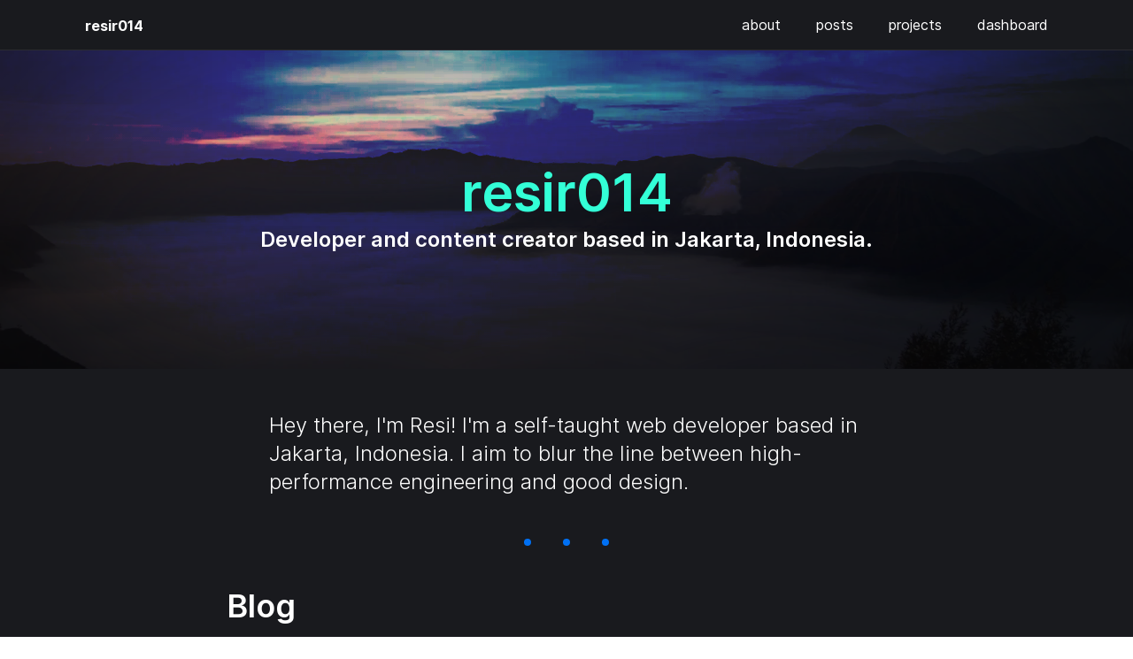

--- FILE ---
content_type: text/html; charset=utf-8
request_url: https://resir014.xyz/
body_size: 5681
content:
<!DOCTYPE html><html lang="en"><head><meta charSet="utf-8"/><meta name="viewport" content="width=device-width, initial-scale=1.0"/><link rel="apple-touch-icon" sizes="180x180" href="/apple-touch-icon.png"/><link rel="icon" type="image/png" sizes="32x32" href="/favicon-32x32.png"/><link rel="icon" type="image/png" sizes="16x16" href="/favicon-16x16.png"/><link rel="shortcut icon" href="/favicon.ico"/><link rel="manifest" href="/manifest.json"/><meta name="msapplication-TileColor" content="#0070f3"/><meta name="theme-color" content="#0070f3"/><link rel="alternate" type="application/rss+xml" href="https://resir014.xyz/posts/rss.xml" title="RSS feed for this page"/><link rel="alternate" type="application/atom+xml" href="https://resir014.xyz/posts/atom.xml" title="Atom feed for this page"/><link rel="alternate" type="application/json" href="https://resir014.xyz/posts/feed.json" title="JSON feed for this page"/><meta name="description" content="Developer and content creator based in Jakarta, Indonesia."/><meta name="twitter:card" content="summary_large_image"/><meta name="twitter:site" content="@resir014"/><meta name="twitter:creator" content="@resir014"/><meta property="og:description" content="Developer and content creator based in Jakarta, Indonesia."/><meta property="og:url" content="https://resir014.xyz/"/><meta property="og:type" content="website"/><meta property="og:image" content="https://resir014.xyz/social.png"/><meta property="og:image:alt" content="resir014"/><meta property="og:image:width" content="1200"/><meta property="og:image:height" content="630"/><meta property="og:site_name" content="resir014"/><link rel="canonical" href="https://resir014.xyz/"/><meta name="twitter:dnt" content="on"/><link rel="me" href="https://twitter.com/resir014"/><link rel="me" href="https://icosahedron.website/@resir014"/><link rel="me" href="https://instagram.com/resir014"/><link rel="me" href="https://resir014.tumblr.com/"/><link rel="me" href="https://github.com/resir014"/><meta name="google-site-verification" content="nm9yDz_4hQeVlF5IW-i9TqSUsmMEfywYPtm3xkrstSM"/><title>@resir014</title><meta name="robots" content="index,follow"/><meta property="og:title" content="Home"/><meta name="next-head-count" content="35"/><link data-next-font="" rel="preconnect" href="/" crossorigin="anonymous"/><link rel="preload" href="/_next/static/css/6803219a0f74386f.css" as="style"/><link rel="stylesheet" href="/_next/static/css/6803219a0f74386f.css" data-n-g=""/><noscript data-n-css=""></noscript><script defer="" nomodule="" src="/_next/static/chunks/polyfills-42372ed130431b0a.js"></script><script src="/_next/static/chunks/webpack-4f076ca569b47c67.js" defer=""></script><script src="/_next/static/chunks/framework-45714ceb67b9f27a.js" defer=""></script><script src="/_next/static/chunks/main-4e46bd5ba75231bc.js" defer=""></script><script src="/_next/static/chunks/pages/_app-456d92fae6c97462.js" defer=""></script><script src="/_next/static/chunks/949-5a4f97163d3121f0.js" defer=""></script><script src="/_next/static/chunks/620-7dc2ce87ee615757.js" defer=""></script><script src="/_next/static/chunks/311-346cb2aa3c93d02c.js" defer=""></script><script src="/_next/static/chunks/437-ee36ef3b94e85193.js" defer=""></script><script src="/_next/static/chunks/pages/index-e0e29aa4ba09d4ee.js" defer=""></script><script src="/_next/static/gy5q5OqrR1mbZRbcXJ8A7/_buildManifest.js" defer=""></script><script src="/_next/static/gy5q5OqrR1mbZRbcXJ8A7/_ssgManifest.js" defer=""></script></head><body><div id="__next"><div class="flex flex-col w-full h-full min-h-screen relative p-0 bg-chungking-grey-900 text-chungking-white"><header class="bg-chungking-grey-900 border-b border-chungking-grey-800 z-50"><nav class="mx-auto flex lg:max-w-4xl xl:max-w-6xl items-center justify-between h-14 py-2 px-4 lg:px-6" aria-label="Global"><div class="pt-[8px] pb-[6px] lg:pt-[16px] lg:pb-[14px]"><a class="block px-2 py-1 rounded-md hover:bg-chungking-white/10 focus:bg-chungking-white/10" href="/"><span class="text-chungking-white font-bold">resir014</span></a></div><div class="relative" data-headlessui-state=""><div class="flex lg:hidden"><button class="-m-2.5 inline-flex items-center justify-center rounded-md p-2.5 text-chungking-white" type="button" aria-expanded="false" data-headlessui-state=""><span class="sr-only">Open<!-- --> main menu</span><svg xmlns="http://www.w3.org/2000/svg" width="24" height="24" viewBox="0 0 24 24" fill="none" stroke="currentColor" stroke-width="2" stroke-linecap="round" stroke-linejoin="round" class="h-6 w-6" aria-hidden="true"><line x1="3" y1="12" x2="21" y2="12"></line><line x1="3" y1="6" x2="21" y2="6"></line><line x1="3" y1="18" x2="21" y2="18"></line></svg></button></div></div><div style="position:fixed;top:1px;left:1px;width:1px;height:0;padding:0;margin:-1px;overflow:hidden;clip:rect(0, 0, 0, 0);white-space:nowrap;border-width:0;display:none"></div><div class="hidden lg:flex lg:gap-x-12"><ul class="flex flex-col lg:flex-row items-center lg:justify-end space-y-1 lg:space-y-0 lg:space-x-6 list-none"><li class="block w-full lowercase"><a class="block px-2 py-1 rounded-md hover:bg-chungking-white/10 focus:bg-chungking-white/10" href="/about">About</a></li><li class="block w-full lowercase"><a class="block px-2 py-1 rounded-md hover:bg-chungking-white/10 focus:bg-chungking-white/10" href="/posts">Posts</a></li><li class="block w-full lowercase"><a class="block px-2 py-1 rounded-md hover:bg-chungking-white/10 focus:bg-chungking-white/10" href="/projects">Projects</a></li><li class="block w-full lowercase"><a class="block px-2 py-1 rounded-md hover:bg-chungking-white/10 focus:bg-chungking-white/10" href="/dashboard">Dashboard</a></li></ul></div></nav></header><div class="relative w-full h-[360px] overflow-hidden"><span style="box-sizing:border-box;display:block;overflow:hidden;width:initial;height:initial;background:none;opacity:1;border:0;margin:0;padding:0;position:absolute;top:0;left:0;bottom:0;right:0"><img src="[data-uri]" decoding="async" data-nimg="fill" style="position:absolute;top:0;left:0;bottom:0;right:0;box-sizing:border-box;padding:0;border:none;margin:auto;display:block;width:0;height:0;min-width:100%;max-width:100%;min-height:100%;max-height:100%;object-fit:cover"/><noscript><img loading="lazy" decoding="async" data-nimg="fill" style="position:absolute;top:0;left:0;bottom:0;right:0;box-sizing:border-box;padding:0;border:none;margin:auto;display:block;width:0;height:0;min-width:100%;max-width:100%;min-height:100%;max-height:100%;object-fit:cover" sizes="100vw" srcSet="/_next/image?url=%2Fstatic%2FDSC07559.jpg&amp;w=640&amp;q=75 640w, /_next/image?url=%2Fstatic%2FDSC07559.jpg&amp;w=750&amp;q=75 750w, /_next/image?url=%2Fstatic%2FDSC07559.jpg&amp;w=828&amp;q=75 828w, /_next/image?url=%2Fstatic%2FDSC07559.jpg&amp;w=1080&amp;q=75 1080w, /_next/image?url=%2Fstatic%2FDSC07559.jpg&amp;w=1200&amp;q=75 1200w, /_next/image?url=%2Fstatic%2FDSC07559.jpg&amp;w=1920&amp;q=75 1920w, /_next/image?url=%2Fstatic%2FDSC07559.jpg&amp;w=2048&amp;q=75 2048w, /_next/image?url=%2Fstatic%2FDSC07559.jpg&amp;w=3840&amp;q=75 3840w" src="/_next/image?url=%2Fstatic%2FDSC07559.jpg&amp;w=3840&amp;q=75"/></noscript></span><div class="absolute w-full h-full bg-gradient-to-br from-chungking-ultramarine-700 to-chungking-green-700 opacity-75 mix-blend-color-burn"></div><div class="flex items-center justify-center absolute w-full h-full p-6 shadow-hero-inner"><div class="flex flex-col space-y-6 items-center"><div class="space-y-2 text-center"><h1 class="text-4xl sm:text-5xl lg:text-6xl text-chungking-turquoise-400 font-semibold">resir014</h1><p class="text-lg sm:text-xl lg:text-2xl font-semibold">Developer and content creator based in Jakarta, Indonesia.</p></div></div></div></div><main class="px-4 lg:px-6 pt-12 pb-24"><div class="relative mx-auto max-w-2xl md:max-w-3xl"><div class="space-y-12"><section><div class="relative mx-auto max-w-2xl"><p class="font-light text-xl lg:text-2xl">Hey there, I&#x27;m Resi! I&#x27;m a self-taught web developer based in Jakarta, Indonesia. I aim to blur the line between high-performance engineering and good design.</p></div></section><div role="separator" class="flex items-center justify-center space-x-9"><svg class="h-2 w-2 text-chungking-blue-500" fill="currentColor" viewBox="0 0 8 8"><circle cx="4" cy="4" r="4"></circle></svg><svg class="h-2 w-2 text-chungking-blue-500" fill="currentColor" viewBox="0 0 8 8"><circle cx="4" cy="4" r="4"></circle></svg><svg class="h-2 w-2 text-chungking-blue-500" fill="currentColor" viewBox="0 0 8 8"><circle cx="4" cy="4" r="4"></circle></svg></div><section class="space-y-9"><header class="space-y-2"><h2 class="text-3xl lg:text-4xl font-semibold">Blog</h2><p class="text-lg lg:text-xl font-light">Writings about web development, technology, and everything in between.</p></header><section><div class="space-y-9"><div class="grid gap-4 grid-cols-1 lg:grid-cols-3"><article class="h-entry flex flex-col justify-between relative border-4 rounded-xl shadow-lg overflow-hidden border-chungking-purple-500"><div role="presentation" class="absolute w-full h-full z-10"><span style="box-sizing:border-box;display:block;overflow:hidden;width:initial;height:initial;background:none;opacity:1;border:0;margin:0;padding:0;position:absolute;top:0;left:0;bottom:0;right:0"><img src="[data-uri]" decoding="async" data-nimg="fill" style="position:absolute;top:0;left:0;bottom:0;right:0;box-sizing:border-box;padding:0;border:none;margin:auto;display:block;width:0;height:0;min-width:100%;max-width:100%;min-height:100%;max-height:100%;object-fit:cover"/><noscript><img loading="lazy" decoding="async" data-nimg="fill" style="position:absolute;top:0;left:0;bottom:0;right:0;box-sizing:border-box;padding:0;border:none;margin:auto;display:block;width:0;height:0;min-width:100%;max-width:100%;min-height:100%;max-height:100%;object-fit:cover" sizes="100vw" srcSet="/_next/image?url=%2Fassets%2Farticle%2F2023%2Fa-lot-of-trackmania-maps-will-be-broken-in-a-few-months%2Fheader.jpg&amp;w=640&amp;q=75 640w, /_next/image?url=%2Fassets%2Farticle%2F2023%2Fa-lot-of-trackmania-maps-will-be-broken-in-a-few-months%2Fheader.jpg&amp;w=750&amp;q=75 750w, /_next/image?url=%2Fassets%2Farticle%2F2023%2Fa-lot-of-trackmania-maps-will-be-broken-in-a-few-months%2Fheader.jpg&amp;w=828&amp;q=75 828w, /_next/image?url=%2Fassets%2Farticle%2F2023%2Fa-lot-of-trackmania-maps-will-be-broken-in-a-few-months%2Fheader.jpg&amp;w=1080&amp;q=75 1080w, /_next/image?url=%2Fassets%2Farticle%2F2023%2Fa-lot-of-trackmania-maps-will-be-broken-in-a-few-months%2Fheader.jpg&amp;w=1200&amp;q=75 1200w, /_next/image?url=%2Fassets%2Farticle%2F2023%2Fa-lot-of-trackmania-maps-will-be-broken-in-a-few-months%2Fheader.jpg&amp;w=1920&amp;q=75 1920w, /_next/image?url=%2Fassets%2Farticle%2F2023%2Fa-lot-of-trackmania-maps-will-be-broken-in-a-few-months%2Fheader.jpg&amp;w=2048&amp;q=75 2048w, /_next/image?url=%2Fassets%2Farticle%2F2023%2Fa-lot-of-trackmania-maps-will-be-broken-in-a-few-months%2Fheader.jpg&amp;w=3840&amp;q=75 3840w" src="/_next/image?url=%2Fassets%2Farticle%2F2023%2Fa-lot-of-trackmania-maps-will-be-broken-in-a-few-months%2Fheader.jpg&amp;w=3840&amp;q=75"/></noscript></span></div><div role="presentation" class="absolute w-full h-full bg-chungking-purple-500 bg-opacity-50 z-20"></div><div role="presentation" class="absolute w-full h-full bg-chungking-black bg-opacity-75 z-30"></div><div class="flex flex-col justify-between w-full h-full p-4 z-50 space-y-6"><div class="space-y-2"><time class="dt-published text-chungking-grey-400 text-xs lg:text-sm" dateTime="2023-10-13T14:00:00.000Z">13 October 2023</time><h3 class="text-lg lg:text-xl font-semibold leading-tight">A lot of Trackmania maps will be broken in a few months</h3><p class="text-sm lg:text-base text-chungking-grey-200">And for once, it&#x27;s not Nadeo&#x27;s fault.</p></div><div><a class="helper-link-cover group" href="/posts/2023/10/13/a-lot-of-trackmania-maps-will-be-broken-in-a-few-months"><span class="group-hover:underline">Read more</span> →</a></div></div></article><article class="h-entry flex flex-col justify-between relative border-4 rounded-xl shadow-lg overflow-hidden border-chungking-red-500"><div role="presentation" class="absolute w-full h-full z-10"><span style="box-sizing:border-box;display:block;overflow:hidden;width:initial;height:initial;background:none;opacity:1;border:0;margin:0;padding:0;position:absolute;top:0;left:0;bottom:0;right:0"><img src="[data-uri]" decoding="async" data-nimg="fill" style="position:absolute;top:0;left:0;bottom:0;right:0;box-sizing:border-box;padding:0;border:none;margin:auto;display:block;width:0;height:0;min-width:100%;max-width:100%;min-height:100%;max-height:100%;object-fit:cover"/><noscript><img loading="lazy" decoding="async" data-nimg="fill" style="position:absolute;top:0;left:0;bottom:0;right:0;box-sizing:border-box;padding:0;border:none;margin:auto;display:block;width:0;height:0;min-width:100%;max-width:100%;min-height:100%;max-height:100%;object-fit:cover" sizes="100vw" srcSet="/_next/image?url=%2Fassets%2Farticle%2F2022%2Fdynamic-broadcast-overlays-with-google-sheets-and-web-technologies%2Fheader.png&amp;w=640&amp;q=75 640w, /_next/image?url=%2Fassets%2Farticle%2F2022%2Fdynamic-broadcast-overlays-with-google-sheets-and-web-technologies%2Fheader.png&amp;w=750&amp;q=75 750w, /_next/image?url=%2Fassets%2Farticle%2F2022%2Fdynamic-broadcast-overlays-with-google-sheets-and-web-technologies%2Fheader.png&amp;w=828&amp;q=75 828w, /_next/image?url=%2Fassets%2Farticle%2F2022%2Fdynamic-broadcast-overlays-with-google-sheets-and-web-technologies%2Fheader.png&amp;w=1080&amp;q=75 1080w, /_next/image?url=%2Fassets%2Farticle%2F2022%2Fdynamic-broadcast-overlays-with-google-sheets-and-web-technologies%2Fheader.png&amp;w=1200&amp;q=75 1200w, /_next/image?url=%2Fassets%2Farticle%2F2022%2Fdynamic-broadcast-overlays-with-google-sheets-and-web-technologies%2Fheader.png&amp;w=1920&amp;q=75 1920w, /_next/image?url=%2Fassets%2Farticle%2F2022%2Fdynamic-broadcast-overlays-with-google-sheets-and-web-technologies%2Fheader.png&amp;w=2048&amp;q=75 2048w, /_next/image?url=%2Fassets%2Farticle%2F2022%2Fdynamic-broadcast-overlays-with-google-sheets-and-web-technologies%2Fheader.png&amp;w=3840&amp;q=75 3840w" src="/_next/image?url=%2Fassets%2Farticle%2F2022%2Fdynamic-broadcast-overlays-with-google-sheets-and-web-technologies%2Fheader.png&amp;w=3840&amp;q=75"/></noscript></span></div><div role="presentation" class="absolute w-full h-full bg-chungking-red-500 bg-opacity-50 z-20"></div><div role="presentation" class="absolute w-full h-full bg-chungking-black bg-opacity-75 z-30"></div><div class="flex flex-col justify-between w-full h-full p-4 z-50 space-y-6"><div class="space-y-2"><time class="dt-published text-chungking-grey-400 text-xs lg:text-sm" dateTime="2022-05-31T13:15:00.000Z">31 May 2022</time><h3 class="text-lg lg:text-xl font-semibold leading-tight">Dynamic broadcast overlays with Google Sheets and web technologies</h3><p class="text-sm lg:text-base text-chungking-grey-200">How we built the broadcast package for the Asia/OCE Trackmania Championship.</p></div><div><a class="helper-link-cover group" href="/posts/2022/05/31/dynamic-broadcast-overlays-with-google-sheets-and-web-technologies"><span class="group-hover:underline">Read more</span> →</a></div></div></article><article class="h-entry flex flex-col justify-between relative border-4 rounded-xl shadow-lg overflow-hidden border-chungking-blue-500"><div role="presentation" class="absolute w-full h-full z-10"><span style="box-sizing:border-box;display:block;overflow:hidden;width:initial;height:initial;background:none;opacity:1;border:0;margin:0;padding:0;position:absolute;top:0;left:0;bottom:0;right:0"><img src="[data-uri]" decoding="async" data-nimg="fill" style="position:absolute;top:0;left:0;bottom:0;right:0;box-sizing:border-box;padding:0;border:none;margin:auto;display:block;width:0;height:0;min-width:100%;max-width:100%;min-height:100%;max-height:100%;object-fit:cover"/><noscript><img loading="lazy" decoding="async" data-nimg="fill" style="position:absolute;top:0;left:0;bottom:0;right:0;box-sizing:border-box;padding:0;border:none;margin:auto;display:block;width:0;height:0;min-width:100%;max-width:100%;min-height:100%;max-height:100%;object-fit:cover" sizes="100vw" srcSet="/_next/image?url=%2Fassets%2Farticle%2F2021%2Fthe-story-of-tmviz%2Fheader.png&amp;w=640&amp;q=75 640w, /_next/image?url=%2Fassets%2Farticle%2F2021%2Fthe-story-of-tmviz%2Fheader.png&amp;w=750&amp;q=75 750w, /_next/image?url=%2Fassets%2Farticle%2F2021%2Fthe-story-of-tmviz%2Fheader.png&amp;w=828&amp;q=75 828w, /_next/image?url=%2Fassets%2Farticle%2F2021%2Fthe-story-of-tmviz%2Fheader.png&amp;w=1080&amp;q=75 1080w, /_next/image?url=%2Fassets%2Farticle%2F2021%2Fthe-story-of-tmviz%2Fheader.png&amp;w=1200&amp;q=75 1200w, /_next/image?url=%2Fassets%2Farticle%2F2021%2Fthe-story-of-tmviz%2Fheader.png&amp;w=1920&amp;q=75 1920w, /_next/image?url=%2Fassets%2Farticle%2F2021%2Fthe-story-of-tmviz%2Fheader.png&amp;w=2048&amp;q=75 2048w, /_next/image?url=%2Fassets%2Farticle%2F2021%2Fthe-story-of-tmviz%2Fheader.png&amp;w=3840&amp;q=75 3840w" src="/_next/image?url=%2Fassets%2Farticle%2F2021%2Fthe-story-of-tmviz%2Fheader.png&amp;w=3840&amp;q=75"/></noscript></span></div><div role="presentation" class="absolute w-full h-full bg-chungking-blue-500 bg-opacity-50 z-20"></div><div role="presentation" class="absolute w-full h-full bg-chungking-black bg-opacity-75 z-30"></div><div class="flex flex-col justify-between w-full h-full p-4 z-50 space-y-6"><div class="space-y-2"><time class="dt-published text-chungking-grey-400 text-xs lg:text-sm" dateTime="2021-05-26T06:00:00.000Z">26 May 2021</time><h3 class="text-lg lg:text-xl font-semibold leading-tight">How I accidentally built a popular tool for Trackmania streamers: the story of TMViz</h3><p class="text-sm lg:text-base text-chungking-grey-200">From a side project created out of frustration, to a tool used by many.</p></div><div><a class="helper-link-cover group" href="/posts/2021/05/26/the-story-of-tmviz"><span class="group-hover:underline">Read more</span> →</a></div></div></article></div></div></section><footer><a class="group text-chungking-turquoise-400 text-lg lg:text-xl" href="/posts"><span class="group-hover:underline">View all posts</span> <span>→</span></a></footer></section><div role="separator" class="flex items-center justify-center space-x-9"><svg class="h-2 w-2 text-chungking-blue-500" fill="currentColor" viewBox="0 0 8 8"><circle cx="4" cy="4" r="4"></circle></svg><svg class="h-2 w-2 text-chungking-blue-500" fill="currentColor" viewBox="0 0 8 8"><circle cx="4" cy="4" r="4"></circle></svg><svg class="h-2 w-2 text-chungking-blue-500" fill="currentColor" viewBox="0 0 8 8"><circle cx="4" cy="4" r="4"></circle></svg></div><section class="space-y-9"><header class="space-y-2"><h2 class="text-3xl lg:text-4xl font-semibold">Reading list</h2><p class="text-lg lg:text-xl font-light">What I&#x27;ve been reading.</p></header><section><ul class="space-y-4"><li class="relative shadow-single overflow-hidden rounded-lg bg-chungking-grey-800 bg-gradient-to-r from-chungking-grey-800 to-chungking-grey-700"><h3 class="text-lg lg:text-xl leading-tight px-6 py-3 font-semibold"><a href="https://graphics.reuters.com/TONGA-VOLCANO/znpnejbjovl/index.html" target="_blank" rel="noopener noreferrer" class="group no-underline helper-link-cover text-chungking-turquoise-400"><span class="group-hover:underline">The race to reconnect Tonga</span> →</a></h3><span class="block text-sm px-6 py-2 bg-chungking-black bg-opacity-70">graphics.reuters.com</span></li><li class="relative shadow-single overflow-hidden rounded-lg bg-chungking-grey-800 bg-gradient-to-r from-chungking-grey-800 to-chungking-grey-700"><h3 class="text-lg lg:text-xl leading-tight px-6 py-3 font-semibold"><a href="https://leaddev.com/culture-engagement-motivation/are-we-punishing-our-top-performers" target="_blank" rel="noopener noreferrer" class="group no-underline helper-link-cover text-chungking-turquoise-400"><span class="group-hover:underline">Are we punishing our top performers? - Jason Lengstorf</span> →</a></h3><span class="block text-sm px-6 py-2 bg-chungking-black bg-opacity-70">leaddev.com</span></li><li class="relative shadow-single overflow-hidden rounded-lg bg-chungking-grey-800 bg-gradient-to-r from-chungking-grey-800 to-chungking-grey-700"><h3 class="text-lg lg:text-xl leading-tight px-6 py-3 font-semibold"><a href="https://www.swyx.io/part-time-creator-manifesto/" target="_blank" rel="noopener noreferrer" class="group no-underline helper-link-cover text-chungking-turquoise-400"><span class="group-hover:underline">The Part Time Creator Manifesto - @swyx</span> →</a></h3><span class="block text-sm px-6 py-2 bg-chungking-black bg-opacity-70">www.swyx.io</span></li></ul></section><footer><a class="group text-chungking-turquoise-400 text-lg lg:text-xl" href="/bookmarks"><span class="group-hover:underline">View all bookmarks</span> <span>→</span></a></footer></section><div role="separator" class="flex items-center justify-center space-x-9"><svg class="h-2 w-2 text-chungking-blue-500" fill="currentColor" viewBox="0 0 8 8"><circle cx="4" cy="4" r="4"></circle></svg><svg class="h-2 w-2 text-chungking-blue-500" fill="currentColor" viewBox="0 0 8 8"><circle cx="4" cy="4" r="4"></circle></svg><svg class="h-2 w-2 text-chungking-blue-500" fill="currentColor" viewBox="0 0 8 8"><circle cx="4" cy="4" r="4"></circle></svg></div><section class="space-y-9"><header class="space-y-2"><h2 class="text-3xl lg:text-4xl font-semibold">Featured project</h2></header><section><section class="flex flex-col relative space-y-2"><div class="space-x-4"><span class="inline-flex items-center py-0.5 rounded font-medium text-sm text-chungking-blue-400"><svg class="mr-1.5 h-2 w-2 text-chungking-blue-400" fill="currentColor" viewBox="0 0 8 8"><circle cx="4" cy="4" r="3"></circle></svg>design</span><span class="inline-flex items-center py-0.5 rounded font-medium text-sm text-chungking-blue-400"><svg class="mr-1.5 h-2 w-2 text-chungking-blue-400" fill="currentColor" viewBox="0 0 8 8"><circle cx="4" cy="4" r="3"></circle></svg>react</span><span class="inline-flex items-center py-0.5 rounded font-medium text-sm text-chungking-blue-400"><svg class="mr-1.5 h-2 w-2 text-chungking-blue-400" fill="currentColor" viewBox="0 0 8 8"><circle cx="4" cy="4" r="3"></circle></svg>javascript</span></div><div class="space-y-4"><div class="relative w-full h-full aspect-video overflow-hidden rounded-md shadow-lg"><span style="box-sizing:border-box;display:block;overflow:hidden;width:initial;height:initial;background:none;opacity:1;border:0;margin:0;padding:0;position:absolute;top:0;left:0;bottom:0;right:0"><img alt="WargaBantuWarga" src="[data-uri]" decoding="async" data-nimg="fill" style="position:absolute;top:0;left:0;bottom:0;right:0;box-sizing:border-box;padding:0;border:none;margin:auto;display:block;width:0;height:0;min-width:100%;max-width:100%;min-height:100%;max-height:100%;object-fit:cover"/><noscript><img alt="WargaBantuWarga" loading="lazy" decoding="async" data-nimg="fill" style="position:absolute;top:0;left:0;bottom:0;right:0;box-sizing:border-box;padding:0;border:none;margin:auto;display:block;width:0;height:0;min-width:100%;max-width:100%;min-height:100%;max-height:100%;object-fit:cover" sizes="100vw" srcSet="/_next/image?url=%2Fassets%2Fprojects%2Fportfolio%2Fwargabantuwarga%2Fwargabantuwarga-preview.png&amp;w=640&amp;q=75 640w, /_next/image?url=%2Fassets%2Fprojects%2Fportfolio%2Fwargabantuwarga%2Fwargabantuwarga-preview.png&amp;w=750&amp;q=75 750w, /_next/image?url=%2Fassets%2Fprojects%2Fportfolio%2Fwargabantuwarga%2Fwargabantuwarga-preview.png&amp;w=828&amp;q=75 828w, /_next/image?url=%2Fassets%2Fprojects%2Fportfolio%2Fwargabantuwarga%2Fwargabantuwarga-preview.png&amp;w=1080&amp;q=75 1080w, /_next/image?url=%2Fassets%2Fprojects%2Fportfolio%2Fwargabantuwarga%2Fwargabantuwarga-preview.png&amp;w=1200&amp;q=75 1200w, /_next/image?url=%2Fassets%2Fprojects%2Fportfolio%2Fwargabantuwarga%2Fwargabantuwarga-preview.png&amp;w=1920&amp;q=75 1920w, /_next/image?url=%2Fassets%2Fprojects%2Fportfolio%2Fwargabantuwarga%2Fwargabantuwarga-preview.png&amp;w=2048&amp;q=75 2048w, /_next/image?url=%2Fassets%2Fprojects%2Fportfolio%2Fwargabantuwarga%2Fwargabantuwarga-preview.png&amp;w=3840&amp;q=75 3840w" src="/_next/image?url=%2Fassets%2Fprojects%2Fportfolio%2Fwargabantuwarga%2Fwargabantuwarga-preview.png&amp;w=3840&amp;q=75"/></noscript></span></div><div class="space-y-1"><h2 class="text-xl lg:text-2xl leading-tight lg:leading-tight font-semibold"><a class="helper-link-cover hover:underline" href="/projects/wargabantuwarga">WargaBantuWarga</a></h2><p class="text-base text-chungking-grey-200">A society initiative to circulate information about health facilities and devices for COVID-19.</p></div></div></section></section><footer><a class="group text-chungking-turquoise-400 text-lg lg:text-xl" href="/projects"><span class="group-hover:underline">View all projects</span> <span>→</span></a></footer></section></div></div></main><footer class="px-4 lg:px-6 pt-8 pb-12"><div class="relative mx-auto max-w-2xl md:max-w-3xl space-y-4 pt-8 border-t border-t-chungking-grey-800"><div class="space-y-2"><nav class="-mx-4 -my-1 flex flex-wrap" aria-label="Footer"><div class="px-4 py-1"><a class="text-sm text-chungking-grey-400 hover:text-chungking-grey-100" href="/about">/about</a></div><div class="px-4 py-1"><a class="text-sm text-chungking-grey-400 hover:text-chungking-grey-100" href="/contact">/contact</a></div><div class="px-4 py-1"><a class="text-sm text-chungking-grey-400 hover:text-chungking-grey-100" href="/linktree">/linktree</a></div><div class="px-4 py-1"><a class="text-sm text-chungking-grey-400 hover:text-chungking-grey-100" href="/uses">/uses</a></div><div class="px-4 py-1"><a class="text-sm text-chungking-grey-400 hover:text-chungking-grey-100" href="/etc">/etc</a></div></nav><div class="text-sm text-chungking-grey-500"><div class="-mx-2 -my-1"><p class="inline-block px-2 py-1"><a class="hover:text-chungking-grey-100" rel="license noopener noreferrer" href="http://creativecommons.org/licenses/by-nc-sa/4.0/" target="_blank">CC-BY-NC-SA 4.0</a></p><p class="inline-block px-2 py-1"><a class="hover:text-chungking-grey-100" href="#">Opt out of Google Analytics tracking.</a></p></div></div></div></div></footer></div></div><script id="__NEXT_DATA__" type="application/json">{"props":{"pageProps":{"allPosts":[{"category":"article","title":"A lot of Trackmania maps will be broken in a few months","lead":"And for once, it's not Nadeo's fault.","slug":"2023/10/13/a-lot-of-trackmania-maps-will-be-broken-in-a-few-months","date":"2023-10-13T21:00:00+07:00","featured":true,"header_image":"/assets/article/2023/a-lot-of-trackmania-maps-will-be-broken-in-a-few-months/header.jpg"},{"category":"article","title":"Dynamic broadcast overlays with Google Sheets and web technologies","lead":"How we built the broadcast package for the Asia/OCE Trackmania Championship.","slug":"2022/05/31/dynamic-broadcast-overlays-with-google-sheets-and-web-technologies","date":"2022-05-31T20:15:00+07:00","featured":true,"header_image":"/assets/article/2022/dynamic-broadcast-overlays-with-google-sheets-and-web-technologies/header.png"},{"category":"article","title":"How I accidentally built a popular tool for Trackmania streamers: the story of TMViz","lead":"From a side project created out of frustration, to a tool used by many.","slug":"2021/05/26/the-story-of-tmviz","date":"2021-05-26T13:00:00+07:00","featured":true,"header_image":"/assets/article/2021/the-story-of-tmviz/header.png"}],"featuredBookmarks":[{"category":"bookmark","title":"The race to reconnect Tonga","link":"https://graphics.reuters.com/TONGA-VOLCANO/znpnejbjovl/index.html","slug":"2022/01/30/the-race-to-reconnect-tonga","date":"2022-01-30T00:00:00.000Z"},{"category":"bookmark","title":"Are we punishing our top performers? - Jason Lengstorf","link":"https://leaddev.com/culture-engagement-motivation/are-we-punishing-our-top-performers","slug":"2022/01/21/are-we-punishing-our-top-performers","date":"2022-01-21T00:00:00.000Z"},{"category":"bookmark","title":"The Part Time Creator Manifesto - @swyx","link":"https://www.swyx.io/part-time-creator-manifesto/","slug":"2021/03/16/the-part-time-creator-manifesto","date":"2021-03-16T00:00:00.000Z"}],"recentJam":{"category":"jam","title":"Matt Elliott - The Maid We Messed","slug":"2021/06/17/matt-elliott-the-maid-we-messed","date":"2021-06-17T00:00:00.000Z","youtube_embed_id":"w_qdNfGbwb0","content":""},"recentVideo":{"category":"video","title":"Tokyo 2020 Opening Ceremony - Pictogram Performance","slug":"2021/08/10/tokyo-2020-pictograms","date":"2021-08-10T20:00:00+07:00","youtube_embed_id":"I9uVg-feZoM","content":"\u003cp\u003eWhile I was watching the opening ceremony for the Tokyo 2020 Olympic Games, this part of the ceremony caught my attention. It was a performance made as a tribute to the Olympic pictograms, and also a nod to the popular Japanese TV programme \u003ca href=\"https://www.youtube.com/watch?v=tyn-wz5Mk_I\"\u003eMasquerade\u003c/a\u003e. It was also a clever way to showcase all the sports featured on this year's Games!\u003c/p\u003e\n"},"featuredPhoto":{"category":"photo","slug":"2018/04/24/malang","date":"2018-04-24T20:04:00+07:00","header_image":"/assets/photo/2018/malang/IMG_20180420_171531.jpg","featured":true,"content":"\u003cp\u003eBeen enjoying my time in Malang lately. I have \u003ca href=\"https://viewer.diefreien.club/%25aWw1n9oRdFfx9MBkaCqTLb5h8ybXgxLHGkeYnrQkKcw%3D.sha256\"\u003emore photos\u003c/a\u003e of my current workplace as well!\u003c/p\u003e\n"},"featuredProject":{"category":"portfolio","title":"WargaBantuWarga","header_image":"/assets/projects/portfolio/wargabantuwarga/wargabantuwarga-preview.png","description":"A society initiative to circulate information about health facilities and devices for COVID-19.","tags":["design","react","javascript"],"project_url":"https://wargabantuwarga.com","slug":"wargabantuwarga","featured":true}},"__N_SSG":true},"page":"/","query":{},"buildId":"gy5q5OqrR1mbZRbcXJ8A7","isFallback":false,"gsp":true,"scriptLoader":[]}</script><script>
                var gaProperty='UA-11448343-3',disableStr='ga-disable-'+gaProperty;document.cookie.indexOf(disableStr+'=true')>-1&&(window[disableStr]=!0);
                function gaOptout(){document.cookie=disableStr+'=true; expires=Thu, 31 Dec 2099 23:59:59 UTC;path=/',window[disableStr]=!0}
                if(!(parseInt(navigator.doNotTrack) === 1 || parseInt(window.doNotTrack) === 1 || parseInt(navigator.msDoNotTrack) === 1 || navigator.doNotTrack === "yes")) {
                  (function(i,s,o,g,r,a,m){i['GoogleAnalyticsObject']=r;i[r]=i[r]||function(){
                  (i[r].q=i[r].q||[]).push(arguments)},i[r].l=1*new Date();a=s.createElement(o),
                  m=s.getElementsByTagName(o)[0];a.async=1;a.src=g;m.parentNode.insertBefore(a,m)
                  })(window,document,'script','https://www.google-analytics.com/analytics.js','ga');
                }
                if (typeof ga === "function") {
                  ga('create', 'UA-11448343-3', 'auto', {});
                  ga('set', 'anonymizeIp', true);
                }
              </script></body></html>

--- FILE ---
content_type: application/javascript; charset=UTF-8
request_url: https://resir014.xyz/_next/static/chunks/311-346cb2aa3c93d02c.js
body_size: 2700
content:
"use strict";(self.webpackChunk_N_E=self.webpackChunk_N_E||[]).push([[311],{8080:function(e,n,r){r.d(n,{W2:function(){return l},$_:function(){return u},pO:function(){return o},M9:function(){return h}});var t=r(5893),a=r(7294),s=r(6010);let l=a.forwardRef((e,n)=>{let{className:r,style:l,children:i,size:c="md",...g}=e,u=a.useMemo(()=>"md"===c||"lg"===c||"xl"===c,[c]),o=a.useMemo(()=>"lg"===c||"xl"===c,[c]);return(0,t.jsx)("div",{ref:n,className:(0,s.Z)("relative mx-auto max-w-2xl",u&&"md:max-w-3xl",o&&"lg:max-w-4xl","xl"===c&&"xl:max-w-6xl",r),style:l,...g,children:i})});l.displayName="Container";var i=r(1664),c=r.n(i),g=JSON.parse('[{"name":"/about","path":"/[slug]","as":"/about"},{"name":"/contact","path":"/[slug]","as":"/contact"},{"name":"/linktree","path":"/linktree"},{"name":"/uses","path":"/[slug]","as":"/uses"},{"name":"/etc","path":"/[slug]","as":"/etc"}]');function u(){return(0,t.jsx)("footer",{className:"px-4 lg:px-6 pt-8 pb-12",children:(0,t.jsx)(l,{className:"space-y-4 pt-8 border-t border-t-chungking-grey-800",children:(0,t.jsxs)("div",{className:"space-y-2",children:[(0,t.jsx)("nav",{className:"-mx-4 -my-1 flex flex-wrap","aria-label":"Footer",children:g.map(e=>(0,t.jsx)("div",{className:"px-4 py-1",children:(0,t.jsx)(c(),{href:e.path,as:e.as,className:"text-sm text-chungking-grey-400 hover:text-chungking-grey-100",children:e.name})},e.name))}),(0,t.jsx)("div",{className:"text-sm text-chungking-grey-500",children:(0,t.jsxs)("div",{className:"-mx-2 -my-1",children:[(0,t.jsx)("p",{className:"inline-block px-2 py-1",children:(0,t.jsx)("a",{className:"hover:text-chungking-grey-100",rel:"license noopener noreferrer",href:"http://creativecommons.org/licenses/by-nc-sa/4.0/",target:"_blank",children:"CC-BY-NC-SA 4.0"})}),(0,t.jsx)("p",{className:"inline-block px-2 py-1",children:(0,t.jsx)("a",{className:"hover:text-chungking-grey-100",href:"#",onClick:()=>{"function"==typeof window.gaOptout&&window.gaOptout()},children:"Opt out of Google Analytics tracking."})})]})})]})})})}let o=a.forwardRef((e,n)=>{let{children:r,className:a,style:l,...i}=e;return(0,t.jsx)("div",{ref:n,className:(0,s.Z)("flex flex-col w-full h-full min-h-screen relative p-0 bg-chungking-grey-900 text-chungking-white",a),style:l,...i,children:r})});o.displayName="LayoutRoot";var d=r(2962);function h(e){let{children:n,pageTitle:r,pageDescription:a}=e;return(0,t.jsxs)("main",{className:"block flex-auto relative",children:[r?(0,t.jsx)(d.PB,{title:r,description:a,openGraph:{title:r,description:a}}):null,n]})}},8204:function(e,n,r){r.d(n,{qE:function(){return c},Ct:function(){return u},iz:function(){return d}});var t=r(5893),a=r(6010),s=r(9755),l=r.n(s),i=r(7294);let c=i.forwardRef((e,n)=>{let{src:r,className:s,size:c,...g}=e,u=i.useMemo(()=>96===c?"w-24 h-24":"w-16 h-16",[c]);return(0,t.jsx)("div",{className:(0,a.Z)("relative rounded-full border-2 border-chungking-white overflow-hidden",u,s),ref:n,...g,children:(0,t.jsx)(l(),{src:r,layout:"fill"})})});function g(){let e=arguments.length>0&&void 0!==arguments[0]?arguments[0]:"grey";switch(e){case"blue":return"text-chungking-blue-400";case"green":return"text-chungking-green-400";case"grey":default:return"text-chungking-white";case"magenta":return"text-chungking-magenta-400";case"orange":return"text-chungking-orange-400";case"purple":return"text-chungking-purple-400";case"red":return"text-chungking-red-400";case"turquoise":return"text-chungking-turquoise-400"}}c.displayName="Avatar";let u=i.forwardRef((e,n)=>{let{children:r,className:s,style:l,variant:i="default",colorScheme:c="grey",size:u="md",...o}=e;return(0,t.jsxs)("span",{ref:n,className:(0,a.Z)("inline-flex items-center",function(){let{variant:e="default",size:n="md"}=arguments.length>0&&void 0!==arguments[0]?arguments[0]:{};return"minimal"===e?"py-0.5":"lg"===n?"px-2.5 py-0.5":"px-2 py-0.5"}({variant:i,size:u}),"rounded font-medium","lg"===u?"text-sm":"text-xs","minimal"===i?g(c):function(){let e=arguments.length>0&&void 0!==arguments[0]?arguments[0]:"grey";switch(e){case"blue":return"text-chungking-grey-100 bg-chungking-blue-500 bg-opacity-25";case"green":return"text-chungking-grey-100 bg-chungking-green-500 bg-opacity-25";case"grey":default:return"text-chungking-grey-100 bg-chungking-grey-500 bg-opacity-25";case"magenta":return"text-chungking-grey-100 bg-chungking-magenta-500 bg-opacity-25";case"orange":return"text-chungking-grey-100 bg-chungking-orange-500 bg-opacity-25";case"purple":return"text-chungking-grey-100 bg-chungking-purple-500 bg-opacity-25";case"red":return"text-chungking-grey-100 bg-chungking-red-500 bg-opacity-25";case"turquoise":return"text-chungking-grey-100 bg-chungking-turquoise-500 bg-opacity-25"}}(c),s),style:l,...o,children:["minimal"===i?(0,t.jsx)("svg",{className:(0,a.Z)("mr-1.5 h-2 w-2",g(c)),fill:"currentColor",viewBox:"0 0 8 8",children:(0,t.jsx)("circle",{cx:4,cy:4,r:3})}):null,r]})});u.displayName="Badge";let o=e=>{let{size:n="md"}=e;return(0,t.jsx)("svg",{className:(0,a.Z)("lg"===n?"h-2 w-2":"h-1 w-1","text-chungking-blue-500"),fill:"currentColor",viewBox:"0 0 8 8",children:(0,t.jsx)("circle",{cx:"4",cy:"4",r:"4"})})},d=i.forwardRef((e,n)=>{let{className:r,style:s,size:l="md",align:i="center",...c}=e;return(0,t.jsxs)("div",{ref:n,role:"separator",className:(0,a.Z)("flex items-center","center"===i?"justify-center":"justify-start","lg"===l?"space-x-9":"space-x-4",r),style:s,...c,children:[(0,t.jsx)(o,{size:l}),(0,t.jsx)(o,{size:l}),(0,t.jsx)(o,{size:l})]})});d.displayName="Divider",r(2920)},2920:function(e,n,r){r.d(n,{_:function(){return l}});var t=r(5893),a=r(6010),s=r(7294);let l=s.forwardRef((e,n)=>{let{className:r,children:l,variant:i="default",...c}=e,g=s.useMemo(()=>{switch(i){case"primary":return"border-chungking-blue-500 bg-chungking-blue-500";case"success":return"border-chungking-green-500 bg-chungking-green-500";case"warning":return"border-chungking-orange-500 bg-chungking-orange-500";case"error":return"border-chungking-red-500 bg-chungking-red-500";default:return"border-chungking-grey-500 bg-chungking-grey-500"}},[i]);return(0,t.jsx)("div",{ref:n,className:(0,a.Z)("relative p-4 overflow-hidden rounded-md border",g,"bg-opacity-25",r),...c,children:l})});l.displayName="MessageBox"},7851:function(e,n,r){r.d(n,{Z:function(){return b}});var t=r(5893),a=r(7294),s=r(9008),l=r.n(s),i=r(5759),c=JSON.parse('[{"name":"About","path":"/[slug]","as":"/about"},{"name":"Posts","path":"/posts"},{"name":"Projects","path":"/projects"},{"name":"Dashboard","path":"/dashboard"}]'),g=r(8080),u=r(1664),o=r.n(u),d=r(6010),h=r(6258),x=r(408),m=r(1163);let p=e=>{let{items:n}=e,r=(0,m.useRouter)(),s=a.useCallback(function(e){let n=arguments.length>1&&void 0!==arguments[1]&&arguments[1];return n?r.asPath===e:"/"!==r.asPath&&r.asPath.startsWith(e)},[r.asPath]);return(0,t.jsx)("ul",{className:"flex flex-col lg:flex-row items-center lg:justify-end space-y-1 lg:space-y-0 lg:space-x-6 list-none",children:n.map(e=>{var n;let r=s(null!==(n=e.as)&&void 0!==n?n:e.path,e.exact);return(0,t.jsx)("li",{className:"block w-full lowercase",children:(0,t.jsx)(o(),{href:e.path,as:e.as,className:(0,d.Z)("block px-2 py-1 rounded-md",{"bg-chungking-white text-chungking-black font-semibold":r,"hover:bg-chungking-white/10 focus:bg-chungking-white/10":!r}),children:e.name})},e.name)})})},f=e=>{let{className:n,title:r,items:a}=e;return(0,t.jsx)("header",{className:(0,d.Z)("bg-chungking-grey-900 border-b border-chungking-grey-800 z-50",n),children:(0,t.jsxs)("nav",{className:"mx-auto flex lg:max-w-4xl xl:max-w-6xl items-center justify-between h-14 py-2 px-4 lg:px-6","aria-label":"Global",children:[(0,t.jsx)("div",{className:"pt-[8px] pb-[6px] lg:pt-[16px] lg:pb-[14px]",children:(0,t.jsx)(o(),{href:"/",className:"block px-2 py-1 rounded-md hover:bg-chungking-white/10 focus:bg-chungking-white/10",children:(0,t.jsx)("span",{className:"text-chungking-white font-bold",children:r})})}),(0,t.jsx)(h.J,{className:"relative",children:e=>{let{open:n}=e;return(0,t.jsxs)(t.Fragment,{children:[(0,t.jsx)("div",{className:"flex lg:hidden",children:(0,t.jsxs)(h.J.Button,{className:"-m-2.5 inline-flex items-center justify-center rounded-md p-2.5 text-chungking-white",children:[(0,t.jsxs)("span",{className:"sr-only",children:[n?"Close":"Open"," main menu"]}),(0,t.jsx)(x.Z,{className:"h-6 w-6","aria-hidden":!0})]})}),(0,t.jsx)(h.J.Panel,{className:"absolute right-0 z-10 mt-3 w-screen max-w-[160px] -translate-x-0 transform px-4 sm:px-0",children:(0,t.jsx)("div",{className:"overflow-hidden rounded-lg bg-chungking-grey-900 shadow-double ring-1 ring-black ring-opacity-5 p-2",children:(0,t.jsx)(p,{items:a})})})]})}}),(0,t.jsx)("div",{className:"hidden lg:flex lg:gap-x-12",children:(0,t.jsx)(p,{items:a})})]})})};function b(e){let{children:n,className:r,style:a}=e,{title:s,author:u}=i.default;return(0,t.jsxs)(g.pO,{className:r,style:a,children:[(0,t.jsxs)(l(),{children:[(0,t.jsx)("meta",{name:"twitter:dnt",content:"on"}),Object.keys(u.url).map(e=>(0,t.jsx)("link",{rel:"me",href:u.url[e]},e)),(0,t.jsx)("meta",{name:"google-site-verification",content:"nm9yDz_4hQeVlF5IW-i9TqSUsmMEfywYPtm3xkrstSM"})]}),(0,t.jsx)(f,{title:s,items:c}),n,(0,t.jsx)(g.$_,{})]})}},7530:function(e,n,r){var t=r(5893);r(7294);var a=r(1664),s=r.n(a),l=r(6010),i=r(2920);n.Z={iframe:e=>{let{className:n,title:r,...a}=e;return(0,t.jsx)("iframe",{title:r,className:(0,l.Z)("w-full aspect-video rounded-lg drop-shadow-lg overflow-hidden",n),...a})},pre:e=>{let{className:n,...r}=e;return(0,t.jsx)("pre",{className:(0,l.Z)("rounded-lg drop-shadow-lg overflow-hidden lg:-mx-12",n),...r})},figure:e=>{let{className:n,...r}=e;return(0,t.jsx)("figure",{className:(0,l.Z)("not-prose space-y-2 text-center lg:-mx-12",n),...r})},figcaption:e=>{let{className:n,...r}=e;return(0,t.jsx)("figcaption",{className:(0,l.Z)("text-sm",n),...r})},img:e=>{let{className:n,alt:r,...a}=e;return(0,t.jsx)("img",{className:(0,l.Z)("mx-auto rounded-lg drop-shadow-lg bg-chungking-grey-800",n),alt:r,...a})},div:e=>{let{className:n,children:r,...a}=e;return(null==n?void 0:n.includes("message"))?n.includes("message--warning")?(0,t.jsx)(i._,{variant:"warning",...a,children:r}):(0,t.jsx)(i._,{variant:"default",...a,children:r}):(0,t.jsx)("div",{...a,children:r})},a:e=>{let{href:n,children:r,ref:a,...l}=e;return n?"http"===n.substr(0,4)?(0,t.jsx)("a",{ref:a,href:n,target:"_blank",rel:"noopener noreferrer",...l,children:r}):(0,t.jsx)(s(),{href:n,passHref:!0,...l,children:r}):(0,t.jsx)("a",{ref:a,href:n,...l,children:r})}}}}]);
//# sourceMappingURL=311-346cb2aa3c93d02c.js.map

--- FILE ---
content_type: application/javascript; charset=UTF-8
request_url: https://resir014.xyz/_next/static/gy5q5OqrR1mbZRbcXJ8A7/_buildManifest.js
body_size: 175
content:
self.__BUILD_MANIFEST=function(s,a,e,c){return{__rewrites:{afterFiles:[],beforeFiles:[],fallback:[]},"/":[s,e,a,c,"static/chunks/pages/index-e0e29aa4ba09d4ee.js"],"/404":[s,e,a,c,"static/chunks/pages/404-6547d8106e37673f.js"],"/_error":[s,e,a,c,"static/chunks/pages/_error-3a4c0c7b795943da.js"],"/bookmarks":[s,e,a,c,"static/chunks/pages/bookmarks-2315a36628b7d208.js"],"/dashboard":[s,e,a,c,"static/chunks/pages/dashboard-f0fd15f43e48e277.js"],"/design":[s,e,"static/chunks/878-6019d2f6c3a0d4ea.js",a,c,"static/chunks/pages/design-17c84891352bdbb3.js"],"/etc/[slug]":[s,e,a,c,"static/chunks/pages/etc/[slug]-25c77f6d6acd8abf.js"],"/jam":[s,e,a,c,"static/chunks/pages/jam-76adff0da11053c8.js"],"/jam/[...slug]":[s,e,a,c,"static/chunks/pages/jam/[...slug]-4836ed70c0a71bc9.js"],"/linktree":[s,a,"static/chunks/pages/linktree-a5749c9d7835599a.js"],"/photos":[s,e,a,c,"static/chunks/pages/photos-c8f9e35766645076.js"],"/photos/[...slug]":[s,e,a,c,"static/chunks/pages/photos/[...slug]-fef4151aeca12bb7.js"],"/posts":[s,e,a,c,"static/chunks/pages/posts-b0a01e0a4b52a111.js"],"/posts/[...slug]":[s,e,a,c,"static/chunks/pages/posts/[...slug]-a991cc89932a023f.js"],"/projects":[s,e,a,c,"static/chunks/pages/projects-21fa9aa52c0bebec.js"],"/projects/[slug]":[s,a,"static/chunks/pages/projects/[slug]-7da2fc58da76bb12.js"],"/videos":[s,e,a,c,"static/chunks/pages/videos-46d0b43e335c8512.js"],"/videos/[...slug]":[s,e,a,c,"static/chunks/pages/videos/[...slug]-fa9d0a4d39767b77.js"],"/[slug]":[s,e,a,c,"static/chunks/pages/[slug]-e8694923dbdb392b.js"],sortedPages:["/","/404","/_app","/_error","/bookmarks","/dashboard","/design","/etc/[slug]","/jam","/jam/[...slug]","/linktree","/photos","/photos/[...slug]","/posts","/posts/[...slug]","/projects","/projects/[slug]","/videos","/videos/[...slug]","/[slug]"]}}("static/chunks/949-5a4f97163d3121f0.js","static/chunks/311-346cb2aa3c93d02c.js","static/chunks/620-7dc2ce87ee615757.js","static/chunks/437-ee36ef3b94e85193.js"),self.__BUILD_MANIFEST_CB&&self.__BUILD_MANIFEST_CB();

--- FILE ---
content_type: application/javascript; charset=UTF-8
request_url: https://resir014.xyz/_next/static/chunks/pages/index-e0e29aa4ba09d4ee.js
body_size: 2328
content:
(self.webpackChunk_N_E=self.webpackChunk_N_E||[]).push([[405],{8312:function(e,l,s){(window.__NEXT_P=window.__NEXT_P||[]).push(["/",function(){return s(2827)}])},7265:function(e,l,s){"use strict";s.d(l,{T3:function(){return h},xV:function(){return x},iN:function(){return d}});var t=s(5893),r=s(6010),n=s(7294),a=s(5598),i=s.n(a),c=s(7530),o=s(8080);let x=n.forwardRef((e,l)=>{let{containerSize:s="md",children:n,className:a,htmlContent:x,...d}=e;return x?(0,t.jsx)("section",{className:(0,r.Z)("px-4 lg:px-6 pt-12 pb-24",a),ref:l,...d,children:(0,t.jsx)(o.W2,{size:s,children:(0,t.jsx)("div",{className:"e-content prose lg:prose-lg prose-base prose-invert prose-chungking",children:i()(x,{transform:c.Z})})})}):(0,t.jsx)("section",{className:(0,r.Z)("px-4 lg:px-6 pt-12 pb-24",a),ref:l,...d,children:(0,t.jsx)(o.W2,{size:s,children:(0,t.jsx)("div",{className:"e-content",children:n})})})});x.displayName="PageBody";let d=n.forwardRef((e,l)=>{let{children:s}=e;return(0,t.jsxs)("div",{ref:l,className:"inline-flex space-x-2 items-center",children:[(0,t.jsx)("svg",{className:"h-1.5 w-1.5 text-chungking-blue-500",fill:"currentColor",viewBox:"0 0 8 8",children:(0,t.jsx)("circle",{cx:"4",cy:"4",r:"4"})}),(0,t.jsx)("span",{className:"inline-block text-base",children:s})]})});d.displayName="PageMetaItem";let h=n.forwardRef((e,l)=>{let{children:s,className:r,style:n,...a}=e;return(0,t.jsx)("article",{ref:l,className:r,style:n,...a,children:s})});h.displayName="Page"},9181:function(e,l,s){"use strict";s.d(l,{U:function(){return a}});var t=s(5893),r=s(7294);let n=r.forwardRef((e,l)=>{let{bookmark:s,...n}=e,{title:a,link:i}=s,c=r.useMemo(()=>new URL(i),[i]);return(0,t.jsxs)("li",{ref:l,className:"relative shadow-single overflow-hidden rounded-lg bg-chungking-grey-800 bg-gradient-to-r from-chungking-grey-800 to-chungking-grey-700",...n,children:[(0,t.jsx)("h3",{className:"text-lg lg:text-xl leading-tight px-6 py-3 font-semibold",children:(0,t.jsxs)("a",{href:i,target:"_blank",rel:"noopener noreferrer",className:"group no-underline helper-link-cover text-chungking-turquoise-400",children:[(0,t.jsx)("span",{className:"group-hover:underline",children:a}),"\xa0→"]})}),(0,t.jsx)("span",{className:"block text-sm px-6 py-2 bg-chungking-black bg-opacity-70",children:c.host})]})});n.displayName="BookmarkListItem";let a=e=>{let{bookmarks:l,...s}=e;return(0,t.jsx)("ul",{className:"space-y-4",...s,children:l.map(e=>(0,t.jsx)(n,{bookmark:e},e.slug))})}},9441:function(e,l,s){"use strict";s.d(l,{Xi:function(){return h},Se:function(){return u},jE:function(){return g},T4:function(){return j},II:function(){return N}});var t=s(5893),r=s(7294),n=s(9755),a=s.n(n),i=s(1664),c=s.n(i),o=s(6010),x=s(8204);let d=r.forwardRef((e,l)=>{let{tag:s,seed:r,colorScheme:n="blue",...a}=e;return(0,t.jsx)(x.Ct,{ref:l,size:"lg",variant:"minimal",colorScheme:n,...a,children:s})});d.displayName="ProjectBadge";let h=e=>{let{className:l,style:s,project:r,...n}=e,{header_image:i,title:x,description:h,tags:u,slug:m}=r;return(0,t.jsxs)("section",{className:(0,o.Z)("flex flex-col relative space-y-2",l),style:s,...n,children:[u?(0,t.jsx)("div",{className:"space-x-4",children:u.map(e=>(0,t.jsx)(d,{seed:"".concat(m," ").concat(e),tag:e},e))}):null,(0,t.jsxs)("div",{className:"space-y-4",children:[i?(0,t.jsx)("div",{className:"relative w-full h-full aspect-video overflow-hidden rounded-md shadow-lg",children:(0,t.jsx)(a(),{loading:"lazy",src:i,alt:x,layout:"fill",objectFit:"cover"})}):null,(0,t.jsxs)("div",{className:"space-y-1",children:[(0,t.jsx)("h2",{className:"text-xl lg:text-2xl leading-tight lg:leading-tight font-semibold",children:(0,t.jsx)(c(),{href:"/projects/[slug]",as:"/projects/".concat(m),className:"helper-link-cover hover:underline",children:x})}),(0,t.jsx)("p",{className:"text-base text-chungking-grey-200",children:h})]})]})]})},u=e=>{let{className:l,style:s,title:r,project:n,...a}=e;return n?(0,t.jsxs)("section",{className:(0,o.Z)("space-y-9",l),style:s,...a,children:[r?(0,t.jsx)("h2",{className:"text-xl sm:text-2xl lg:text-3xl font-semibold",children:r}):null,(0,t.jsx)(h,{project:n},n.slug)]}):(0,t.jsx)("p",{className:"text-chungking-grey-500",children:"No projects."})};var m=s(7265);let g=e=>{let{...l}=e;return(0,t.jsx)(m.xV,{...l})};var p=s(8080);let j=r.forwardRef((e,l)=>{let{className:s,style:r,project:n,...i}=e,{header_image:c,title:x,description:d,tags:h,project_url:u}=n;return(0,t.jsx)("header",{ref:l,className:(0,o.Z)("px-4 lg:px-6 pt-12",s),style:r,...i,children:(0,t.jsxs)(p.W2,{className:"space-y-12",children:[c?(0,t.jsx)("div",{className:"relative w-full h-full aspect-video overflow-hidden rounded-md shadow-lg",children:(0,t.jsx)(a(),{loading:"lazy",src:c,alt:x,layout:"fill",objectFit:"cover"})}):null,(0,t.jsxs)("div",{className:"space-y-4",children:[h?(0,t.jsx)("div",{className:"space-x-4",children:h.map(e=>(0,t.jsx)(m.iN,{children:e},e))}):null,(0,t.jsxs)("div",{className:"relative space-y-4",children:[u?(0,t.jsx)("h1",{className:"p-name text-3xl sm:text-4xl lg:text-5xl font-semibold",children:(0,t.jsxs)("a",{className:"group helper-link-cover",href:u,target:"_blank",rel:"noopener noreferrer",children:[(0,t.jsx)("span",{className:"group-hover:underline",children:x})," →"]})}):(0,t.jsx)("h1",{className:"p-name text-3xl sm:text-4xl lg:text-5xl font-semibold",children:x}),(0,t.jsx)("p",{className:"p-summary text-lg sm:text-xl lg:text-2xl font-light",children:d})]})]})]})})});j.displayName="ProjectHeader";let f=e=>{let{className:l,style:s,project:r,...n}=e,{header_image:i,title:x,description:h,tags:u,slug:m}=r;return(0,t.jsxs)("article",{className:(0,o.Z)("flex flex-col relative space-y-2",l),style:s,...n,children:[u?(0,t.jsx)("div",{className:"space-x-4",children:u.map(e=>(0,t.jsx)(d,{seed:"".concat(m," ").concat(e),tag:e},e))}):null,(0,t.jsxs)("div",{className:"space-y-4",children:[i?(0,t.jsx)("div",{className:"relative w-full h-[144px] overflow-hidden rounded-md shadow-lg",children:(0,t.jsx)(a(),{loading:"lazy",src:i,alt:x,layout:"fill",objectFit:"cover"})}):null,(0,t.jsxs)("div",{className:"space-y-1",children:[(0,t.jsx)("h2",{className:"text-xl lg:text-2xl leading-tight lg:leading-tight font-semibold",children:(0,t.jsx)(c(),{href:"/projects/[slug]",as:"/projects/".concat(m),passHref:!0,className:"helper-link-cover hover:underline",children:x})}),(0,t.jsx)("p",{className:"text-base text-chungking-grey-200",children:null!=h?h:""})]})]})]})},N=e=>{let{className:l,style:s,title:r,projects:n,...a}=e;return 0!==n.length?(0,t.jsxs)("section",{className:(0,o.Z)("space-y-9",l),style:s,...a,children:[r?(0,t.jsx)("h2",{className:"text-xl sm:text-2xl lg:text-3xl font-semibold",children:r}):null,(0,t.jsx)("div",{className:"space-y-6",children:n.map(e=>(0,t.jsx)(f,{project:e},e.slug))})]}):(0,t.jsx)("p",{className:"text-chungking-grey-500",children:"No projects."})}},2827:function(e,l,s){"use strict";s.r(l),s.d(l,{__N_SSG:function(){return w},default:function(){return k}});var t=s(5893),r=s(7294),n=s(2962),a=s(6010);let i=r.forwardRef((e,l)=>{let{children:s,className:r,style:n,...i}=e;return(0,t.jsx)("main",{ref:l,className:(0,a.Z)("px-4 lg:px-6 pt-12 pb-24",r),style:n,...i,children:s})});i.displayName="HomepageContent";var c=s(9755),o=s.n(c),x=s(5759);let d=()=>{let{title:e,description:l}=x.default;return(0,t.jsxs)("div",{className:"relative w-full h-[360px] overflow-hidden",children:[(0,t.jsx)(o(),{src:"/static/DSC07559.jpg",layout:"fill",objectFit:"cover"}),(0,t.jsx)("div",{className:"absolute w-full h-full bg-gradient-to-br from-chungking-ultramarine-700 to-chungking-green-700 opacity-75 mix-blend-color-burn"}),(0,t.jsx)("div",{className:"flex items-center justify-center absolute w-full h-full p-6 shadow-hero-inner",children:(0,t.jsx)("div",{className:"flex flex-col space-y-6 items-center",children:(0,t.jsxs)("div",{className:"space-y-2 text-center",children:[(0,t.jsx)("h1",{className:"text-4xl sm:text-5xl lg:text-6xl text-chungking-turquoise-400 font-semibold",children:e}),(0,t.jsx)("p",{className:"text-lg sm:text-xl lg:text-2xl font-semibold",children:l})]})})})]})};var h=s(8080);let u=r.forwardRef((e,l)=>{let{className:s,style:r,...n}=e;return(0,t.jsx)("section",{ref:l,className:s,style:r,...n,children:(0,t.jsx)(h.W2,{size:"sm",children:(0,t.jsx)("p",{className:"font-light text-xl lg:text-2xl",children:"Hey there, I'm Resi! I'm a self-taught web developer based in Jakarta, Indonesia. I aim to blur the line between high-performance engineering and good design."})})})});u.displayName="HomepageIntroduction";var m=s(1664),g=s.n(m);function p(e){let{children:l,className:s,style:r,href:n,as:i,text:c,...o}=e;return(0,t.jsxs)(g(),{href:n,as:i,className:(0,a.Z)("group text-chungking-turquoise-400 text-lg lg:text-xl",s),...o,children:[(0,t.jsx)("span",{className:"group-hover:underline",children:c})," ",(0,t.jsx)("span",{children:"→"})]})}let j=e=>{let{children:l,className:s,style:r,title:n,description:i,callToAction:c,...o}=e;return(0,t.jsxs)("section",{className:(0,a.Z)("space-y-9",s),style:r,...o,children:[(0,t.jsxs)("header",{className:"space-y-2",children:[(0,t.jsx)("h2",{className:"text-3xl lg:text-4xl font-semibold",children:n}),i?(0,t.jsx)("p",{className:"text-lg lg:text-xl font-light",children:i}):null]}),(0,t.jsx)("section",{children:l}),c?(0,t.jsx)("footer",{children:(0,t.jsx)(p,{...c})}):null]})};var f=s(9441),N=s(437),v=s(9181),y=s(7851),b=s(8204),w=!0,k=e=>{let{allPosts:l,featuredBookmarks:s,featuredProject:r}=e;return(0,t.jsxs)(y.Z,{children:[(0,t.jsx)(n.PB,{title:"@resir014",titleTemplate:"%s",openGraph:{title:"Home"}}),(0,t.jsx)(d,{}),(0,t.jsx)(i,{children:(0,t.jsx)(h.W2,{size:"md",children:(0,t.jsxs)("div",{className:"space-y-12",children:[(0,t.jsx)(u,{}),(0,t.jsx)(b.iz,{size:"lg"}),(0,t.jsx)(j,{title:"Blog",description:"Writings about web development, technology, and everything in between.",callToAction:{text:"View all posts",href:"/posts"},children:(0,t.jsx)(N.Mt,{posts:l})}),(0,t.jsx)(b.iz,{size:"lg"}),(0,t.jsx)(j,{title:"Reading list",description:"What I've been reading.",callToAction:{text:"View all bookmarks",href:"/bookmarks"},children:(0,t.jsx)(v.U,{bookmarks:s})}),r?(0,t.jsxs)(t.Fragment,{children:[(0,t.jsx)(b.iz,{size:"lg"}),(0,t.jsx)(j,{title:"Featured project",callToAction:{text:"View all projects",href:"/projects"},children:(0,t.jsx)(f.Xi,{project:r})})]}):null]})})})]})}}},function(e){e.O(0,[949,620,311,437,888,774,179],function(){return e(e.s=8312)}),_N_E=e.O()}]);
//# sourceMappingURL=index-e0e29aa4ba09d4ee.js.map

--- FILE ---
content_type: application/javascript; charset=UTF-8
request_url: https://resir014.xyz/_next/static/chunks/pages/%5Bslug%5D-e8694923dbdb392b.js
body_size: 736
content:
(self.webpackChunk_N_E=self.webpackChunk_N_E||[]).push([[219],{1587:function(e,n,t){(window.__NEXT_P=window.__NEXT_P||[]).push(["/[slug]",function(){return t(2105)}])},7265:function(e,n,t){"use strict";t.d(n,{T3:function(){return x},xV:function(){return u},iN:function(){return d}});var r=t(5893),s=t(6010),l=t(7294),c=t(5598),i=t.n(c),o=t(7530),a=t(8080);let u=l.forwardRef((e,n)=>{let{containerSize:t="md",children:l,className:c,htmlContent:u,...d}=e;return u?(0,r.jsx)("section",{className:(0,s.Z)("px-4 lg:px-6 pt-12 pb-24",c),ref:n,...d,children:(0,r.jsx)(a.W2,{size:t,children:(0,r.jsx)("div",{className:"e-content prose lg:prose-lg prose-base prose-invert prose-chungking",children:i()(u,{transform:o.Z})})})}):(0,r.jsx)("section",{className:(0,s.Z)("px-4 lg:px-6 pt-12 pb-24",c),ref:n,...d,children:(0,r.jsx)(a.W2,{size:t,children:(0,r.jsx)("div",{className:"e-content",children:l})})})});u.displayName="PageBody";let d=l.forwardRef((e,n)=>{let{children:t}=e;return(0,r.jsxs)("div",{ref:n,className:"inline-flex space-x-2 items-center",children:[(0,r.jsx)("svg",{className:"h-1.5 w-1.5 text-chungking-blue-500",fill:"currentColor",viewBox:"0 0 8 8",children:(0,r.jsx)("circle",{cx:"4",cy:"4",r:"4"})}),(0,r.jsx)("span",{className:"inline-block text-base",children:t})]})});d.displayName="PageMetaItem";let x=l.forwardRef((e,n)=>{let{children:t,className:s,style:l,...c}=e;return(0,r.jsx)("article",{ref:n,className:s,style:l,...c,children:t})});x.displayName="Page"},7081:function(e,n,t){"use strict";t.d(n,{$:function(){return c}});var r=t(5893);t(7294);var s=t(9008),l=t.n(s);function c(){return(0,r.jsxs)(l(),{children:[(0,r.jsx)("link",{rel:"preconnect",href:"https://www.youtube-nocookie.com"}),(0,r.jsx)("link",{rel:"preconnect",href:"https://www.google.com"}),(0,r.jsx)("link",{rel:"preconnect",href:"https://googleads.g.doubleclick.net"}),(0,r.jsx)("link",{rel:"preconnect",href:"https://static.doubleclick.net"})]})}},2105:function(e,n,t){"use strict";t.r(n),t.d(n,{__N_SSG:function(){return u}});var r=t(5893);t(7294);var s=t(8080),l=t(7081),c=t(437),i=t(945),o=t(7851),a=t(7265),u=!0;n.default=e=>{let{page:n}=e;if(n){let{title:e,lead:t,header_image:i,content:u}=n;return(0,r.jsxs)(o.Z,{children:[(0,r.jsx)(l.$,{}),(0,r.jsx)(s.M9,{pageTitle:e,children:(0,r.jsxs)(c.SO,{children:[i?(0,r.jsx)(c.qG,{src:i,alt:e}):null,(0,r.jsx)(c.mV,{title:e,lead:t}),(0,r.jsx)(a.xV,{htmlContent:u})]})})]})}return(0,r.jsx)(i.default,{statusCode:404})}},945:function(e,n,t){"use strict";t.r(n),t.d(n,{default:function(){return u}});var r=t(5893);t(7294);var s=t(2962),l=t(8080),c=t(7265),i=t(7851);let o={400:"Bad Request",404:"This page could not be found",405:"Method Not Allowed",500:"Internal Server Error"};var a=t(437),u=function(e){let{statusCode:n,title:t}=e,u=null!=t?t:o[n];return(0,r.jsxs)(i.Z,{children:[(0,r.jsx)(s.PB,{title:"".concat(n,": ").concat(u),noindex:!0}),(0,r.jsx)(l.M9,{children:(0,r.jsxs)(c.T3,{children:[(0,r.jsx)(a.mV,{title:"".concat(n,".")}),(0,r.jsx)(c.xV,{htmlContent:'<p>You\'ve hit the void. <a href="/">Go back home</a></p>'})]})})]})}}},function(e){e.O(0,[949,620,311,437,888,774,179],function(){return e(e.s=1587)}),_N_E=e.O()}]);
//# sourceMappingURL=[slug]-e8694923dbdb392b.js.map

--- FILE ---
content_type: application/javascript; charset=UTF-8
request_url: https://resir014.xyz/_next/static/chunks/pages/posts-b0a01e0a4b52a111.js
body_size: 348
content:
(self.webpackChunk_N_E=self.webpackChunk_N_E||[]).push([[679],{5794:function(e,s,t){(window.__NEXT_P=window.__NEXT_P||[]).push(["/posts",function(){return t(4583)}])},7265:function(e,s,t){"use strict";t.d(s,{T3:function(){return x},xV:function(){return d},iN:function(){return u}});var n=t(5893),r=t(6010),i=t(7294),l=t(5598),c=t.n(l),a=t(7530),o=t(8080);let d=i.forwardRef((e,s)=>{let{containerSize:t="md",children:i,className:l,htmlContent:d,...u}=e;return d?(0,n.jsx)("section",{className:(0,r.Z)("px-4 lg:px-6 pt-12 pb-24",l),ref:s,...u,children:(0,n.jsx)(o.W2,{size:t,children:(0,n.jsx)("div",{className:"e-content prose lg:prose-lg prose-base prose-invert prose-chungking",children:c()(d,{transform:a.Z})})})}):(0,n.jsx)("section",{className:(0,r.Z)("px-4 lg:px-6 pt-12 pb-24",l),ref:s,...u,children:(0,n.jsx)(o.W2,{size:t,children:(0,n.jsx)("div",{className:"e-content",children:i})})})});d.displayName="PageBody";let u=i.forwardRef((e,s)=>{let{children:t}=e;return(0,n.jsxs)("div",{ref:s,className:"inline-flex space-x-2 items-center",children:[(0,n.jsx)("svg",{className:"h-1.5 w-1.5 text-chungking-blue-500",fill:"currentColor",viewBox:"0 0 8 8",children:(0,n.jsx)("circle",{cx:"4",cy:"4",r:"4"})}),(0,n.jsx)("span",{className:"inline-block text-base",children:t})]})});u.displayName="PageMetaItem";let x=i.forwardRef((e,s)=>{let{children:t,className:r,style:i,...l}=e;return(0,n.jsx)("article",{ref:s,className:r,style:i,...l,children:t})});x.displayName="Page"},4583:function(e,s,t){"use strict";t.r(s),t.d(s,{__N_SSG:function(){return o}});var n=t(5893);t(7294);var r=t(8080),i=t(437),l=t(7851),c=t(7265),a=t(8204),o=!0;s.default=e=>{let{featuredPosts:s,allPosts:t}=e;return(0,n.jsx)(l.Z,{children:(0,n.jsxs)(r.M9,{pageTitle:"Posts",children:[(0,n.jsx)(i.mV,{title:"Posts"}),(0,n.jsx)(c.xV,{children:(0,n.jsxs)("div",{className:"space-y-12",children:[(0,n.jsx)(i.Mt,{title:"Featured posts",posts:s}),(0,n.jsx)(a.iz,{size:"lg"}),(0,n.jsx)(i.p_,{title:"Other posts",posts:t})]})})]})})}}},function(e){e.O(0,[949,620,311,437,888,774,179],function(){return e(e.s=5794)}),_N_E=e.O()}]);
//# sourceMappingURL=posts-b0a01e0a4b52a111.js.map

--- FILE ---
content_type: text/plain
request_url: https://www.google-analytics.com/j/collect?v=1&_v=j102&aip=1&a=1942126111&t=event&ni=1&_s=1&dl=https%3A%2F%2Fresir014.xyz%2F&ul=en-us%40posix&dt=%40resir014&sr=1280x720&vp=1280x720&ec=Next.js%20custom%20metric&ea=Next.js-hydration&el=1768225183539-5553026463332&ev=340&_u=YEBAAEABAAAAACAAI~&jid=2055003776&gjid=1483479203&cid=577249277.1768225184&tid=UA-11448343-3&_gid=1099919918.1768225184&_r=1&_slc=1&z=1236757364
body_size: -449
content:
2,cG-2R62HVQDZW

--- FILE ---
content_type: application/javascript; charset=UTF-8
request_url: https://resir014.xyz/_next/static/chunks/437-ee36ef3b94e85193.js
body_size: 2291
content:
"use strict";(self.webpackChunk_N_E=self.webpackChunk_N_E||[]).push([[437],{3156:function(e,l,s){s.d(l,{P:function(){return n}});var r=s(3620);let n=e=>"".concat((0,r.Z)(e,"dd MMMM yyyy"))},437:function(e,l,s){s.d(l,{Mt:function(){return g},SO:function(){return q},yO:function(){return j},Kr:function(){return v},mV:function(){return Z},qG:function(){return y},p_:function(){return _},SP:function(){return S}});var r=s(5893),n=s(6010),t=s(7294),a=s(1664),c=s.n(a),i=s(9755),u=s.n(i),o=s(3156);let d=["blue","magenta","orange","purple","red","turquoise","ultramarine"],h=e=>{let{post:l,className:s,style:a,...i}=e,{title:h,lead:g,date:x,slug:m,header_image:p}=l,b=t.useMemo(()=>new Date(x),[x]),f=t.useMemo(()=>(function(){let e=arguments.length>0&&void 0!==arguments[0]?arguments[0]:"blue";switch(e){case"grey":return{bg:"bg-chungking-grey-500",border:"border-chungking-grey-500"};case"red":return{bg:"bg-chungking-red-500",border:"border-chungking-red-500"};case"orange":return{bg:"bg-chungking-orange-500",border:"border-chungking-orange-500"};case"green":return{bg:"bg-chungking-green-500",border:"border-chungking-green-500"};case"turquoise":return{bg:"bg-chungking-turquoise-500",border:"border-chungking-turquoise-500"};case"blue":default:return{bg:"bg-chungking-blue-500",border:"border-chungking-blue-500"};case"ultramarine":return{bg:"bg-chungking-ultramarine-500",border:"border-chungking-ultramarine-500"};case"purple":return{bg:"bg-chungking-purple-500",border:"border-chungking-purple-500"};case"magenta":return{bg:"bg-chungking-magenta-500",border:"border-chungking-magenta-500"}}})(function(e){var l,s,r,n;let t=function(e){for(var l,s=0,r=2166136261;s<e.length;s++)l=(l=Math.imul(e.charCodeAt(s),3432918353))<<15|l>>>17,r^=Math.imul(l,461845907),r=Math.imul(r=r<<13|r>>>19,5)+3864292196|0;return r^=e.length,function(){return r^=r>>>16,r=Math.imul(r,2246822507),r^=r>>>13,r=Math.imul(r,3266489909),(r^=r>>>16)>>>0}}(e);return d[Math.floor((l=t(),s=t(),r=t(),n=t(),function(){l|=0,s|=0,r|=0,n|=0;var e=(l+s|0)+n|0;return n=n+1|0,l=s^s>>>9,s=r+(r<<3)|0,r=(r=r<<21|r>>>11)+e|0,(e>>>0)/4294967296})()*d.length)]}(m)),[m]);return(0,r.jsxs)("article",{className:(0,n.Z)("h-entry flex flex-col justify-between relative border-4 rounded-xl shadow-lg overflow-hidden",f.border,s),style:a,...i,children:[p?(0,r.jsxs)(r.Fragment,{children:[(0,r.jsx)("div",{role:"presentation",className:"absolute w-full h-full z-10",children:(0,r.jsx)(u(),{src:p,layout:"fill",objectFit:"cover"})}),(0,r.jsx)("div",{role:"presentation",className:(0,n.Z)("absolute w-full h-full",f.bg,"bg-opacity-50 z-20")}),(0,r.jsx)("div",{role:"presentation",className:"absolute w-full h-full bg-chungking-black bg-opacity-75 z-30"})]}):null,(0,r.jsxs)("div",{className:"flex flex-col justify-between w-full h-full p-4 z-50 space-y-6",children:[(0,r.jsxs)("div",{className:"space-y-2",children:[(0,r.jsx)("time",{className:"dt-published text-chungking-grey-400 text-xs lg:text-sm",dateTime:b.toISOString(),children:(0,o.P)(b)}),h?(0,r.jsx)("h3",{className:"text-lg lg:text-xl font-semibold leading-tight",children:h}):null,g?(0,r.jsx)("p",{className:"text-sm lg:text-base text-chungking-grey-200",children:g}):null]}),(0,r.jsx)("div",{children:(0,r.jsxs)(c(),{href:"/posts/[...slug]",as:"/posts/".concat(m),className:"helper-link-cover group",children:[(0,r.jsx)("span",{className:"group-hover:underline",children:"Read more"})," →"]})})]})]})},g=t.forwardRef((e,l)=>{let{className:s,style:t,title:a,posts:c,...i}=e;return(0,r.jsxs)("div",{ref:l,className:(0,n.Z)("space-y-9",s),style:t,...i,children:[a?(0,r.jsx)("h2",{className:"text-xl sm:text-2xl lg:text-3xl font-semibold",children:a}):null,(0,r.jsx)("div",{className:"grid gap-4 grid-cols-1 lg:grid-cols-3",children:c.map(e=>(0,r.jsx)(h,{post:e},e.slug))})]})});g.displayName="FeaturedPostList";var x=s(5598),m=s.n(x),p=s(8080),b=s(7530),f=s(2920);function j(e){let{content:l,syndication:s,containerSize:n="md",author:t,children:a}=e,c=()=>s?(0,r.jsxs)(f._,{className:"space-y-2",children:[(0,r.jsx)("p",{className:"text-base",children:"This post is also published on:"}),(0,r.jsx)("ul",{className:"list-disc list-inside",children:s.map(e=>(0,r.jsx)("li",{children:(0,r.jsx)("a",{href:e.url,target:"_blank",className:"u-syndication text-chungking-turquoise-400 hover:underline",rel:"noopener noreferrer external syndication",children:e.name})},e.url))})]}):null;return l?(0,r.jsx)("section",{className:"px-4 lg:px-6 pt-12 pb-24",children:(0,r.jsx)(p.W2,{size:n,children:(0,r.jsxs)("div",{className:"space-y-12",children:[c(),(0,r.jsx)("div",{className:"e-content prose lg:prose-lg prose-base prose-invert prose-chungking",children:m()(l,{transform:b.Z})}),t?(0,r.jsx)(v,{author:t}):null]})})}):(0,r.jsx)("section",{className:"px-4 lg:px-6 pt-12 pb-24",children:(0,r.jsx)(p.W2,{size:n,children:(0,r.jsxs)("div",{className:"space-y-12",children:[c(),(0,r.jsx)("div",{className:"e-content",children:a}),t?(0,r.jsx)(v,{author:t}):null]})})})}var N=s(8204);let v=e=>{let{className:l,image:s,author:t,...a}=e;return(0,r.jsxs)("div",{className:(0,n.Z)("p-author h-card flex flex-col items-center text-center space-y-6 px-4 py-6 lg:py-8 bg-chungking-grey-800 shadow-lg rounded-md overflow-hidden",l),...a,children:[(0,r.jsx)("div",{className:"flex relative text-center items-center",children:(0,r.jsx)(N.qE,{className:"u-photo",src:null!=s?s:t.avatar,alt:t.name})}),(0,r.jsxs)("div",{className:"relative space-y-1",children:[(0,r.jsx)("p",{className:"text-xl font-semibold",children:(0,r.jsx)("a",{className:"p-name u-url helper-link-cover",rel:"author noopener noreferrer",target:"_blank",href:t.website||"/",children:t.name})}),(0,r.jsx)("p",{className:"p-note text-base",children:t.description})]}),(0,r.jsx)("a",{className:"u-email hidden",href:"mailto:".concat(t.email),children:t.email})]})},y=e=>{let{alt:l,src:s}=e;return(0,r.jsx)("section",{className:"px-4 lg:px-6 pt-12",children:(0,r.jsx)(p.W2,{children:(0,r.jsx)("div",{className:"relative w-full h-full aspect-video overflow-hidden rounded-md shadow-lg",children:(0,r.jsx)(u(),{loading:"lazy",src:s,alt:l,layout:"fill",objectFit:"cover"})})})})};var k=s(5759);function w(e){let l=arguments.length>1&&void 0!==arguments[1]?arguments[1]:"article";switch(l){case"article":default:return"/posts/".concat(e);case"jam":return"/jam/".concat(e);case"note":return"/notes/".concat(e);case"photo":return"/photos/".concat(e);case"video":return"/videos/".concat(e)}}var M=s(8702);let S=e=>{let{className:l,style:s,date:n,category:a,slug:c,disableMetaClick:i,...u}=e,o=t.useMemo(()=>new Date(n),[n]);return(0,r.jsxs)("section",{className:l,style:s,...u,children:[(0,r.jsx)(M.f,{href:i?void 0:w(c,a),date:o.toString()}),c?(0,r.jsx)("a",{className:"u-url hidden",href:"".concat(k.default.siteUrl).concat(w(c,a)),children:"Permalink"}):null]})},Z=e=>{let{title:l,lead:s,date:n,category:t,slug:a}=e;return(0,r.jsx)("header",{className:"px-4 lg:px-6 pt-12",children:(0,r.jsx)(p.W2,{className:"space-y-8",children:(0,r.jsxs)("div",{className:"space-y-4",children:[n&&t?(0,r.jsx)(S,{date:n,category:t,slug:a}):null,l?(0,r.jsx)("h1",{className:"p-name text-3xl sm:text-4xl lg:text-5xl font-semibold",children:l}):null,s?(0,r.jsx)("p",{className:"p-summary text-lg sm:text-xl lg:text-2xl font-light",children:s}):null]})})})},P=e=>{let{post:l,className:s,style:a,...i}=e,{title:u,lead:d,date:h,slug:g}=l,x=t.useMemo(()=>new Date(h),[h]);return(0,r.jsxs)("article",{className:(0,n.Z)("h-entry relative space-y-1",s),style:a,...i,children:[(0,r.jsx)("time",{className:"dt-published text-chungking-grey-400 text-xs lg:text-sm",dateTime:x.toISOString(),children:(0,o.P)(x)}),u?(0,r.jsx)("h3",{className:"text-lg lg:text-xl leading-tight",children:(0,r.jsx)(c(),{href:"/posts/[...slug]",as:"/posts/".concat(g),className:"helper-link-cover font-semibold no-underline hover:underline",children:u})}):null,d?(0,r.jsx)("p",{className:"text-sm lg:text-base text-chungking-grey-200",children:d}):null]})},_=t.forwardRef((e,l)=>{let{className:s,style:t,title:a,posts:c,...i}=e;return(0,r.jsxs)("div",{ref:l,className:(0,n.Z)("space-y-9",s),style:t,...i,children:[(0,r.jsx)("h2",{className:"text-xl sm:text-2xl lg:text-3xl font-semibold",children:a}),(0,r.jsx)("div",{className:"space-y-6",children:c.map(e=>(0,r.jsx)(P,{post:e},e.slug))})]})});function q(e){let{children:l,className:s,style:t}=e;return(0,r.jsx)("article",{className:(0,n.Z)("h-entry",s),style:t,children:l})}_.displayName="PostList"},8702:function(e,l,s){s.d(l,{f:function(){return u}});var r=s(5893),n=s(7294),t=s(6010),a=s(1664),c=s.n(a),i=s(3156);let u=e=>{let{className:l,style:s,date:a,href:u,...o}=e,d=n.useMemo(()=>new Date(a),[a]);return(0,r.jsxs)("div",{className:(0,t.Z)("flex space-x-2 items-center",l),style:s,...o,children:[(0,r.jsx)("svg",{className:"h-1.5 w-1.5 text-chungking-blue-500",fill:"currentColor",viewBox:"0 0 8 8",children:(0,r.jsx)("circle",{cx:"4",cy:"4",r:"4"})}),(0,r.jsx)("span",{className:"inline-block text-base",children:u?(0,r.jsx)(c(),{href:u,className:"hover:underline",children:(0,r.jsx)("time",{className:"dt-published",dateTime:d.toISOString(),children:(0,i.P)(d)})}):(0,r.jsx)("time",{className:"dt-published",dateTime:d.toISOString(),children:(0,i.P)(d)})})]})}}}]);
//# sourceMappingURL=437-ee36ef3b94e85193.js.map

--- FILE ---
content_type: application/javascript; charset=UTF-8
request_url: https://resir014.xyz/_next/static/chunks/pages/projects-21fa9aa52c0bebec.js
body_size: 1292
content:
(self.webpackChunk_N_E=self.webpackChunk_N_E||[]).push([[327],{6192:function(e,l,s){(window.__NEXT_P=window.__NEXT_P||[]).push(["/projects",function(){return s(3999)}])},7265:function(e,l,s){"use strict";s.d(l,{T3:function(){return h},xV:function(){return d},iN:function(){return o}});var t=s(5893),r=s(6010),c=s(7294),a=s(5598),n=s.n(a),i=s(7530),x=s(8080);let d=c.forwardRef((e,l)=>{let{containerSize:s="md",children:c,className:a,htmlContent:d,...o}=e;return d?(0,t.jsx)("section",{className:(0,r.Z)("px-4 lg:px-6 pt-12 pb-24",a),ref:l,...o,children:(0,t.jsx)(x.W2,{size:s,children:(0,t.jsx)("div",{className:"e-content prose lg:prose-lg prose-base prose-invert prose-chungking",children:n()(d,{transform:i.Z})})})}):(0,t.jsx)("section",{className:(0,r.Z)("px-4 lg:px-6 pt-12 pb-24",a),ref:l,...o,children:(0,t.jsx)(x.W2,{size:s,children:(0,t.jsx)("div",{className:"e-content",children:c})})})});d.displayName="PageBody";let o=c.forwardRef((e,l)=>{let{children:s}=e;return(0,t.jsxs)("div",{ref:l,className:"inline-flex space-x-2 items-center",children:[(0,t.jsx)("svg",{className:"h-1.5 w-1.5 text-chungking-blue-500",fill:"currentColor",viewBox:"0 0 8 8",children:(0,t.jsx)("circle",{cx:"4",cy:"4",r:"4"})}),(0,t.jsx)("span",{className:"inline-block text-base",children:s})]})});o.displayName="PageMetaItem";let h=c.forwardRef((e,l)=>{let{children:s,className:r,style:c,...a}=e;return(0,t.jsx)("article",{ref:l,className:r,style:c,...a,children:s})});h.displayName="Page"},9441:function(e,l,s){"use strict";s.d(l,{Xi:function(){return h},Se:function(){return u},jE:function(){return p},T4:function(){return f},II:function(){return N}});var t=s(5893),r=s(7294),c=s(9755),a=s.n(c),n=s(1664),i=s.n(n),x=s(6010),d=s(8204);let o=r.forwardRef((e,l)=>{let{tag:s,seed:r,colorScheme:c="blue",...a}=e;return(0,t.jsx)(d.Ct,{ref:l,size:"lg",variant:"minimal",colorScheme:c,...a,children:s})});o.displayName="ProjectBadge";let h=e=>{let{className:l,style:s,project:r,...c}=e,{header_image:n,title:d,description:h,tags:u,slug:j}=r;return(0,t.jsxs)("section",{className:(0,x.Z)("flex flex-col relative space-y-2",l),style:s,...c,children:[u?(0,t.jsx)("div",{className:"space-x-4",children:u.map(e=>(0,t.jsx)(o,{seed:"".concat(j," ").concat(e),tag:e},e))}):null,(0,t.jsxs)("div",{className:"space-y-4",children:[n?(0,t.jsx)("div",{className:"relative w-full h-full aspect-video overflow-hidden rounded-md shadow-lg",children:(0,t.jsx)(a(),{loading:"lazy",src:n,alt:d,layout:"fill",objectFit:"cover"})}):null,(0,t.jsxs)("div",{className:"space-y-1",children:[(0,t.jsx)("h2",{className:"text-xl lg:text-2xl leading-tight lg:leading-tight font-semibold",children:(0,t.jsx)(i(),{href:"/projects/[slug]",as:"/projects/".concat(j),className:"helper-link-cover hover:underline",children:d})}),(0,t.jsx)("p",{className:"text-base text-chungking-grey-200",children:h})]})]})]})},u=e=>{let{className:l,style:s,title:r,project:c,...a}=e;return c?(0,t.jsxs)("section",{className:(0,x.Z)("space-y-9",l),style:s,...a,children:[r?(0,t.jsx)("h2",{className:"text-xl sm:text-2xl lg:text-3xl font-semibold",children:r}):null,(0,t.jsx)(h,{project:c},c.slug)]}):(0,t.jsx)("p",{className:"text-chungking-grey-500",children:"No projects."})};var j=s(7265);let p=e=>{let{...l}=e;return(0,t.jsx)(j.xV,{...l})};var m=s(8080);let f=r.forwardRef((e,l)=>{let{className:s,style:r,project:c,...n}=e,{header_image:i,title:d,description:o,tags:h,project_url:u}=c;return(0,t.jsx)("header",{ref:l,className:(0,x.Z)("px-4 lg:px-6 pt-12",s),style:r,...n,children:(0,t.jsxs)(m.W2,{className:"space-y-12",children:[i?(0,t.jsx)("div",{className:"relative w-full h-full aspect-video overflow-hidden rounded-md shadow-lg",children:(0,t.jsx)(a(),{loading:"lazy",src:i,alt:d,layout:"fill",objectFit:"cover"})}):null,(0,t.jsxs)("div",{className:"space-y-4",children:[h?(0,t.jsx)("div",{className:"space-x-4",children:h.map(e=>(0,t.jsx)(j.iN,{children:e},e))}):null,(0,t.jsxs)("div",{className:"relative space-y-4",children:[u?(0,t.jsx)("h1",{className:"p-name text-3xl sm:text-4xl lg:text-5xl font-semibold",children:(0,t.jsxs)("a",{className:"group helper-link-cover",href:u,target:"_blank",rel:"noopener noreferrer",children:[(0,t.jsx)("span",{className:"group-hover:underline",children:d})," →"]})}):(0,t.jsx)("h1",{className:"p-name text-3xl sm:text-4xl lg:text-5xl font-semibold",children:d}),(0,t.jsx)("p",{className:"p-summary text-lg sm:text-xl lg:text-2xl font-light",children:o})]})]})]})})});f.displayName="ProjectHeader";let g=e=>{let{className:l,style:s,project:r,...c}=e,{header_image:n,title:d,description:h,tags:u,slug:j}=r;return(0,t.jsxs)("article",{className:(0,x.Z)("flex flex-col relative space-y-2",l),style:s,...c,children:[u?(0,t.jsx)("div",{className:"space-x-4",children:u.map(e=>(0,t.jsx)(o,{seed:"".concat(j," ").concat(e),tag:e},e))}):null,(0,t.jsxs)("div",{className:"space-y-4",children:[n?(0,t.jsx)("div",{className:"relative w-full h-[144px] overflow-hidden rounded-md shadow-lg",children:(0,t.jsx)(a(),{loading:"lazy",src:n,alt:d,layout:"fill",objectFit:"cover"})}):null,(0,t.jsxs)("div",{className:"space-y-1",children:[(0,t.jsx)("h2",{className:"text-xl lg:text-2xl leading-tight lg:leading-tight font-semibold",children:(0,t.jsx)(i(),{href:"/projects/[slug]",as:"/projects/".concat(j),passHref:!0,className:"helper-link-cover hover:underline",children:d})}),(0,t.jsx)("p",{className:"text-base text-chungking-grey-200",children:null!=h?h:""})]})]})]})},N=e=>{let{className:l,style:s,title:r,projects:c,...a}=e;return 0!==c.length?(0,t.jsxs)("section",{className:(0,x.Z)("space-y-9",l),style:s,...a,children:[r?(0,t.jsx)("h2",{className:"text-xl sm:text-2xl lg:text-3xl font-semibold",children:r}):null,(0,t.jsx)("div",{className:"space-y-6",children:c.map(e=>(0,t.jsx)(g,{project:e},e.slug))})]}):(0,t.jsx)("p",{className:"text-chungking-grey-500",children:"No projects."})}},3999:function(e,l,s){"use strict";s.r(l),s.d(l,{__N_SSG:function(){return d}});var t=s(5893);s(7294);var r=s(8080),c=s(437),a=s(9441),n=s(7851),i=s(7265),x=s(8204),d=!0;l.default=e=>{let{projectsByCategory:l,featuredProject:s}=e;return(0,t.jsx)(n.Z,{children:(0,t.jsx)(r.M9,{pageTitle:"Projects",children:(0,t.jsxs)(i.T3,{children:[(0,t.jsx)(c.mV,{title:"Projects"}),(0,t.jsx)(i.xV,{children:(0,t.jsxs)("div",{className:"space-y-12",children:[(0,t.jsx)(a.Se,{title:"Featured project",project:s}),(0,t.jsx)(x.iz,{size:"lg"}),l.map(e=>(0,t.jsx)(a.II,{title:e.title,projects:e.projects},e.category))]})})]})})})}}},function(e){e.O(0,[949,620,311,437,888,774,179],function(){return e(e.s=6192)}),_N_E=e.O()}]);
//# sourceMappingURL=projects-21fa9aa52c0bebec.js.map

--- FILE ---
content_type: application/javascript; charset=UTF-8
request_url: https://resir014.xyz/_next/static/chunks/pages/dashboard-f0fd15f43e48e277.js
body_size: 2818
content:
(self.webpackChunk_N_E=self.webpackChunk_N_E||[]).push([[26],{528:function(e,r,n){(window.__NEXT_P=window.__NEXT_P||[]).push(["/dashboard",function(){return n(7874)}])},7265:function(e,r,n){"use strict";n.d(r,{T3:function(){return h},xV:function(){return d},iN:function(){return u}});var t=n(5893),s=n(6010),l=n(7294),i=n(5598),a=n.n(i),c=n(7530),o=n(8080);let d=l.forwardRef((e,r)=>{let{containerSize:n="md",children:l,className:i,htmlContent:d,...u}=e;return d?(0,t.jsx)("section",{className:(0,s.Z)("px-4 lg:px-6 pt-12 pb-24",i),ref:r,...u,children:(0,t.jsx)(o.W2,{size:n,children:(0,t.jsx)("div",{className:"e-content prose lg:prose-lg prose-base prose-invert prose-chungking",children:a()(d,{transform:c.Z})})})}):(0,t.jsx)("section",{className:(0,s.Z)("px-4 lg:px-6 pt-12 pb-24",i),ref:r,...u,children:(0,t.jsx)(o.W2,{size:n,children:(0,t.jsx)("div",{className:"e-content",children:l})})})});d.displayName="PageBody";let u=l.forwardRef((e,r)=>{let{children:n}=e;return(0,t.jsxs)("div",{ref:r,className:"inline-flex space-x-2 items-center",children:[(0,t.jsx)("svg",{className:"h-1.5 w-1.5 text-chungking-blue-500",fill:"currentColor",viewBox:"0 0 8 8",children:(0,t.jsx)("circle",{cx:"4",cy:"4",r:"4"})}),(0,t.jsx)("span",{className:"inline-block text-base",children:n})]})});u.displayName="PageMetaItem";let h=l.forwardRef((e,r)=>{let{children:n,className:s,style:l,...i}=e;return(0,t.jsx)("article",{ref:r,className:s,style:l,...i,children:n})});h.displayName="Page"},7874:function(e,r,n){"use strict";n.r(r),n.d(r,{default:function(){return S}});var t=n(5893),s=n(7294),l=n(8080),i=n(7265),a=n(8204),c=n(7851),o=n(4953),d=n(6010);let u=s.forwardRef((e,r)=>{let{className:n,style:s,children:l,title:i,...a}=e;return(0,t.jsxs)("section",{ref:r,className:(0,d.Z)("space-y-9",n),style:s,...a,children:[(0,t.jsx)("h2",{className:"text-xl sm:text-2xl lg:text-3xl font-semibold",children:i}),l]})});u.displayName="DashboardSection";var h=n(4513),g=n.n(h);function x(){return(x=Object.assign||function(e){for(var r=1;r<arguments.length;r++){var n=arguments[r];for(var t in n)Object.prototype.hasOwnProperty.call(n,t)&&(e[t]=n[t])}return e}).apply(this,arguments)}var m=(0,s.forwardRef)(function(e,r){var n=e.color,t=e.size,l=void 0===t?24:t,i=function(e,r){if(null==e)return{};var n,t,s=function(e,r){if(null==e)return{};var n,t,s={},l=Object.keys(e);for(t=0;t<l.length;t++)n=l[t],r.indexOf(n)>=0||(s[n]=e[n]);return s}(e,r);if(Object.getOwnPropertySymbols){var l=Object.getOwnPropertySymbols(e);for(t=0;t<l.length;t++)n=l[t],!(r.indexOf(n)>=0)&&Object.prototype.propertyIsEnumerable.call(e,n)&&(s[n]=e[n])}return s}(e,["color","size"]);return s.createElement("svg",x({ref:r,xmlns:"http://www.w3.org/2000/svg",width:l,height:l,viewBox:"0 0 24 24",fill:"none",stroke:void 0===n?"currentColor":n,strokeWidth:"2",strokeLinecap:"round",strokeLinejoin:"round"},i),s.createElement("path",{d:"M18 13v6a2 2 0 0 1-2 2H5a2 2 0 0 1-2-2V8a2 2 0 0 1 2-2h6"}),s.createElement("polyline",{points:"15 3 21 3 21 9"}),s.createElement("line",{x1:"10",y1:"14",x2:"21",y2:"3"}))});m.propTypes={color:g().string,size:g().oneOfType([g().string,g().number])},m.displayName="ExternalLink";let f=s.forwardRef((e,r)=>{let{className:n,style:s,title:l,count:i,isLoading:a,externalLink:c,...o}=e;return(0,t.jsxs)("div",{ref:r,className:(0,d.Z)("p-4 space-y-2 relative border border-chungking-grey-700 rounded-lg",n),style:s,...o,children:[(0,t.jsx)("div",{className:"flex items-center space-x-2 text-chungking-grey-200 select-none",children:c?(0,t.jsxs)(t.Fragment,{children:[(0,t.jsx)("a",{className:"leading-tight helper-link-cover hover:underline",href:c,target:"_blank",rel:"noopener noreferrer",children:l}),(0,t.jsx)(m,{size:20})]}):(0,t.jsx)("p",{className:"leading-tight",children:l})}),(0,t.jsx)("div",{className:"flex items-center",children:"number"!=typeof i||a?(0,t.jsx)("div",{className:"inline-block rounded-md h-8 sm:h-9 lg:h-10 min-w-[200px] bg-chungking-grey-800","aria-hidden":!0}):(0,t.jsx)("p",{className:"inline-block text-2xl sm:text-3xl lg:text-4xl font-semibold",children:Intl.NumberFormat("en-GB").format(i)})})]})});f.displayName="StatBlock";let p=s.forwardRef((e,r)=>{var n;let{className:s,style:l,username:i="resir014",...a}=e,{data:c}=function(){var e;let r=arguments.length>0&&void 0!==arguments[0]?arguments[0]:"resir014",{data:n,isLoading:t,error:s}=o.S.twitch.getTwitchStreams.useQuery({users:r});return{isLoading:t,data:(null==n?void 0:n.data[0])&&(null==n?void 0:null===(e=n.data[0])||void 0===e?void 0:e.type)==="live"?n.data[0]:void 0,error:s}}(i),u=null!==(n=null==c?void 0:c.game_name)&&void 0!==n?n:void 0,h=c?Intl.NumberFormat("en-GB").format(c.viewer_count):void 0;return(0,t.jsxs)("div",{className:(0,d.Z)("flex flex-col lg:flex-row items-start lg:items-center space-y-1 lg:space-y-0 lg:space-x-4 relative","leading-tight bg-chungking-grey-800 px-4 py-2 rounded-md shadow-single",s),style:l,ref:r,...a,children:[(0,t.jsxs)("div",{className:"flex items-center space-x-2",children:[(0,t.jsx)("div",{className:(0,d.Z)("w-3 h-3 rounded-full",c?"bg-red-500":"bg-chungking-grey-500"),"aria-hidden":!0}),(0,t.jsx)("span",{className:"font-semibold text-chungking-white",children:c?"Online":"Offline"})]}),(0,t.jsx)("a",{className:"helper-link-cover text-chungking-grey-300",href:"https://www.twitch.tv/".concat(i),target:"_blank",rel:"noopener noreferrer",children:c?"Streaming ".concat(u," for ").concat(h," viewers"):"Follow to be notified when I go live!"})]})});p.displayName="LiveStreamStatus";let v=e=>{var r,n,s;let{username:l="resir014",channelId:i="UCz6PytBicQeSimntcYkezIQ",...a}=e,{data:c,isLoading:d}=function(){let e=arguments.length>0&&void 0!==arguments[0]?arguments[0]:"resir014",{data:r,isLoading:n,error:t}=o.S.twitch.getTwitchUsers.useQuery({users:e});return{isLoading:n,data:r,error:t}}(l),{data:h,isLoading:g}=function(e){var r,n;let{data:t,isLoading:s,error:l}=o.S.youtube.getChannelStatistics.useQuery({channels:e?[e]:void 0});return{isLoading:s,data:null!==(n=null==t?void 0:null===(r=t.items)||void 0===r?void 0:r[0])&&void 0!==n?n:void 0,error:l}}(i);return(0,t.jsxs)(u,{title:"Livestream",...a,children:[(0,t.jsx)(p,{username:l}),(0,t.jsxs)("div",{className:"grid grid-cols-1 lg:grid-cols-2 gap-6",children:[(0,t.jsx)(f,{title:"Twitch followers",count:Number(null!==(n=null==c?void 0:c.followers)&&void 0!==n?n:0),isLoading:d||!c,externalLink:"https://www.twitch.tv/resir014"}),(0,t.jsx)(f,{title:"YouTube subscribers",count:Number(null!==(s=null==h?void 0:null===(r=h.statistics)||void 0===r?void 0:r.subscriberCount)&&void 0!==s?s:0),isLoading:g||!h,externalLink:"https://www.youtube.com/@resir014"})]})]})};var y=n(437);function j(){return(j=Object.assign||function(e){for(var r=1;r<arguments.length;r++){var n=arguments[r];for(var t in n)Object.prototype.hasOwnProperty.call(n,t)&&(e[t]=n[t])}return e}).apply(this,arguments)}var b=(0,s.forwardRef)(function(e,r){var n=e.color,t=e.size,l=void 0===t?24:t,i=function(e,r){if(null==e)return{};var n,t,s=function(e,r){if(null==e)return{};var n,t,s={},l=Object.keys(e);for(t=0;t<l.length;t++)n=l[t],r.indexOf(n)>=0||(s[n]=e[n]);return s}(e,r);if(Object.getOwnPropertySymbols){var l=Object.getOwnPropertySymbols(e);for(t=0;t<l.length;t++)n=l[t],!(r.indexOf(n)>=0)&&Object.prototype.propertyIsEnumerable.call(e,n)&&(s[n]=e[n])}return s}(e,["color","size"]);return s.createElement("svg",j({ref:r,xmlns:"http://www.w3.org/2000/svg",width:l,height:l,viewBox:"0 0 24 24",fill:"none",stroke:void 0===n?"currentColor":n,strokeWidth:"2",strokeLinecap:"round",strokeLinejoin:"round"},i),s.createElement("circle",{cx:"12",cy:"12",r:"10"}),s.createElement("polygon",{points:"10 8 16 12 10 16 10 8"}))});function w(){var e;let{data:r}=o.S.spotify.getCurrentlyPlaying.useQuery();return(0,t.jsxs)("div",{className:"flex items-start relative space-x-4 bg-chungking-grey-800 px-4 py-2 rounded-md shadow-single",children:[(0,t.jsx)(b,{"aria-hidden":!0,size:20,className:(0,d.Z)("flex-shrink-0",(null==r?void 0:r.isPlaying)?"text-chungking-blue-500":"text-chungking-grey-300")}),(0,t.jsxs)("p",{className:"leading-tight",title:r?"".concat(r.title||"Not Playing"," - ").concat(r.artist||"Spotify"):void 0,children:[(null==r?void 0:r.songUrl)?(0,t.jsx)("a",{href:r.songUrl,target:"_blank",rel:"noopener noreferrer",className:"font-semibold text-chungking-white flex-1 min-w-0 hover:underline helper-link-cover",children:r.title}):(0,t.jsx)("span",{className:"font-semibold text-chungking-white flex-1 min-w-0",children:"Not Playing"})," ",(0,t.jsx)("span",{className:"text-chungking-grey-300",children:"–"}),"\xa0",(0,t.jsx)("span",{className:"text-chungking-grey-300",children:null!==(e=null==r?void 0:r.artist)&&void 0!==e?e:"Spotify"})]})]})}b.propTypes={color:g().string,size:g().oneOfType([g().string,g().number])},b.displayName="PlayCircle";let N=e=>{let{index:r,track:n,isSkeleton:s}=e;return(0,t.jsxs)("div",{className:"flex flex-row items-start relative space-x-2 py-2 border-b border-b-chungking-grey-800",children:[(0,t.jsx)("p",{className:"flex-shrink-0 font-semibold select-none tabular-nums text-chungking-grey-400",children:r.toString().padStart(2,"0")}),(()=>{if(n&&!s){let{albumImageUrl:e,songUrl:r,title:s,artist:l}=n;return(0,t.jsxs)(t.Fragment,{children:[(0,t.jsx)("img",{className:"w-12 h-12 rounded-sm",src:e,alt:"".concat(s," - ").concat(l)}),(0,t.jsxs)("div",{className:"flex-1 min-w-0",children:[(0,t.jsx)("p",{className:"flex items-center flex-1 min-w-0",children:(0,t.jsx)("a",{className:"helper-link-cover truncate font-semibold hover:underline",href:r,title:"".concat(s," - ").concat(l),target:"_blank",rel:"noopener noreferrer",children:s})}),(0,t.jsx)("span",{className:"block flex-1 min-w-0 truncate text-chungking-grey-300",children:l})]})]})}return(0,t.jsxs)(t.Fragment,{children:[(0,t.jsx)("div",{className:"block rounded-sm w-12 h-12 bg-chungking-grey-800","aria-hidden":!0}),(0,t.jsxs)("div",{className:"flex-1 min-w-0",children:[(0,t.jsx)("div",{className:"flex items-center h-6","aria-hidden":!0,children:(0,t.jsx)("div",{className:"block flex-1 rounded-sm h-4 bg-chungking-grey-800"})}),(0,t.jsx)("div",{className:"flex items-center h-6","aria-hidden":!0,children:(0,t.jsx)("div",{className:"block flex-1 rounded-sm h-4 bg-chungking-grey-800"})})]})]})})()]})},k=e=>{let{...r}=e,{data:n}=o.S.spotify.getTopTracks.useQuery({range:"short_term"},{refetchInterval:1e4});return(0,t.jsxs)(u,{title:"Music",...r,children:[(0,t.jsx)(w,{}),(0,t.jsxs)("div",{className:"space-y-4",children:[(0,t.jsx)("h3",{className:"text-lg sm:text-xl lg:text-2xl font-semibold",children:"Top tracks"}),(0,t.jsx)("div",{children:n?n.tracks.map((e,r)=>(0,t.jsx)(N,{index:r+1,track:e},e.id)):Array.from({length:10}).map((e,r)=>(0,t.jsx)(N,{index:r+1,isSkeleton:!0},r))})]})]})},O=()=>(0,t.jsx)(l.M9,{pageTitle:"Dashboard",children:(0,t.jsxs)(y.SO,{children:[(0,t.jsx)(y.mV,{title:"Dashboard"}),(0,t.jsx)(i.xV,{children:(0,t.jsxs)("div",{className:"space-y-12",children:[(0,t.jsx)(v,{username:"resir014"}),(0,t.jsx)(a.iz,{size:"lg"}),(0,t.jsx)(k,{})]})})]})});O.layout=e=>(0,t.jsx)(c.Z,{children:e});var S=O}},function(e){e.O(0,[949,620,311,437,888,774,179],function(){return e(e.s=528)}),_N_E=e.O()}]);
//# sourceMappingURL=dashboard-f0fd15f43e48e277.js.map

--- FILE ---
content_type: application/javascript; charset=UTF-8
request_url: https://resir014.xyz/_next/static/chunks/pages/_app-456d92fae6c97462.js
body_size: 24584
content:
(self.webpackChunk_N_E=self.webpackChunk_N_E||[]).push([[888],{2895:function(e,t,r){"use strict";r.d(t,{O9:function(){return n}});var n={white:"#ffffff",black:"#0d0d0f",grey:{50:"#f9faf9",100:"#eff1f3",200:"#dbdfe5",300:"#b4bcc6",400:"#86949f",500:"#68717b",600:"#53565d",700:"#3f4045",800:"#2b2b30",900:"#191a1e"},red:{50:"#ffd4d4",100:"#ffbbbb",200:"#ff8888",300:"#ff5555",400:"#ff2222",500:"#ee0000",600:"#bb0000",700:"#880000",800:"#550000",900:"#220000"},orange:{50:"#f9ebd5",100:"#f6e1be",200:"#efcc92",300:"#e9b765",400:"#e3a238",500:"#cb891d",600:"#9e6b17",700:"#724d10",800:"#452f0a",900:"#191104"},green:{50:"#d3f8ec",100:"#bdf5e3",200:"#91eed0",300:"#65e7bd",400:"#39e0aa",500:"#1fc791",600:"#189b71",700:"#116f51",800:"#0a4331",900:"#041610"},turquoise:{50:"#e5fffa",100:"#ccfff5",200:"#99ffeb",300:"#66ffe1",400:"#33ffd7",500:"#00ffcd",600:"#00cca4",700:"#00997b",800:"#006652",900:"#003329"},blue:{50:"#daebff",100:"#c0ddff",200:"#8dc2ff",300:"#5aa6ff",400:"#278bff",500:"#0070f3",600:"#0058c0",700:"#00418d",800:"#00295a",900:"#001227"},ultramarine:{50:"#dcdff9",100:"#c6cbf6",200:"#9ba3ee",300:"#6f7be7",400:"#4353e0",500:"#2234ce",600:"#1b29a2",700:"#141e76",800:"#0c134b",900:"#05081f"},purple:{50:"#ecdff9",100:"#dfcaf4",200:"#c59fec",300:"#ac74e4",400:"#924adb",500:"#7928ca",600:"#5f209f",700:"#461775",800:"#2c0f4a",900:"#130620"},magenta:{50:"#fbd2e7",100:"#fabadb",200:"#f68bc2",300:"#f25ca9",400:"#ee2d8f",500:"#d71176",600:"#a80d5c",700:"#780a42",800:"#490628",900:"#1a020e"}}},2962:function(e,t,r){"use strict";r.d(t,{PB:function(){return y},lX:function(){return f}});var n=r(7294),i=r(9008),s=r.n(i);function o(){return(o=Object.assign?Object.assign.bind():function(e){for(var t=1;t<arguments.length;t++){var r=arguments[t];for(var n in r)Object.prototype.hasOwnProperty.call(r,n)&&(e[n]=r[n])}return e}).apply(this,arguments)}function a(e,t){if(null==e)return{};var r,n,i={},s=Object.keys(e);for(n=0;n<s.length;n++)r=s[n],t.indexOf(r)>=0||(i[r]=e[r]);return i}var u=["keyOverride"],l=["crossOrigin"],c={templateTitle:"",noindex:!1,nofollow:!1,norobots:!1,defaultOpenGraphImageWidth:0,defaultOpenGraphImageHeight:0,defaultOpenGraphVideoWidth:0,defaultOpenGraphVideoHeight:0},h=function(e,t,r){void 0===t&&(t=[]);var i=void 0===r?{}:r,s=i.defaultWidth,o=i.defaultHeight;return t.reduce(function(t,r,i){return t.push(n.createElement("meta",{key:"og:"+e+":0"+i,property:"og:"+e,content:r.url})),r.alt&&t.push(n.createElement("meta",{key:"og:"+e+":alt0"+i,property:"og:"+e+":alt",content:r.alt})),r.secureUrl&&t.push(n.createElement("meta",{key:"og:"+e+":secure_url0"+i,property:"og:"+e+":secure_url",content:r.secureUrl.toString()})),r.type&&t.push(n.createElement("meta",{key:"og:"+e+":type0"+i,property:"og:"+e+":type",content:r.type.toString()})),r.width?t.push(n.createElement("meta",{key:"og:"+e+":width0"+i,property:"og:"+e+":width",content:r.width.toString()})):s&&t.push(n.createElement("meta",{key:"og:"+e+":width0"+i,property:"og:"+e+":width",content:s.toString()})),r.height?t.push(n.createElement("meta",{key:"og:"+e+":height"+i,property:"og:"+e+":height",content:r.height.toString()})):o&&t.push(n.createElement("meta",{key:"og:"+e+":height"+i,property:"og:"+e+":height",content:o.toString()})),t},[])},d=function(e){var t,r,i,s,d,p=[];e.titleTemplate&&(c.templateTitle=e.titleTemplate);var f="";e.title?(f=e.title,c.templateTitle&&(f=c.templateTitle.replace(/%s/g,function(){return f}))):e.defaultTitle&&(f=e.defaultTitle),f&&p.push(n.createElement("title",{key:"title"},f));var y=void 0===e.noindex?c.noindex||e.dangerouslySetAllPagesToNoIndex:e.noindex,m=void 0===e.nofollow?c.nofollow||e.dangerouslySetAllPagesToNoFollow:e.nofollow,g=e.norobots||c.norobots,v="";if(e.robotsProps){var b=e.robotsProps,w=b.nosnippet,O=b.maxSnippet,E=b.maxImagePreview,C=b.maxVideoPreview,S=b.noarchive,x=b.noimageindex,q=b.notranslate,R=b.unavailableAfter;v=(w?",nosnippet":"")+(O?",max-snippet:"+O:"")+(E?",max-image-preview:"+E:"")+(S?",noarchive":"")+(R?",unavailable_after:"+R:"")+(x?",noimageindex":"")+(C?",max-video-preview:"+C:"")+(q?",notranslate":"")}if(e.norobots&&(c.norobots=!0),y||m?(e.dangerouslySetAllPagesToNoIndex&&(c.noindex=!0),e.dangerouslySetAllPagesToNoFollow&&(c.nofollow=!0),p.push(n.createElement("meta",{key:"robots",name:"robots",content:(y?"noindex":"index")+","+(m?"nofollow":"follow")+v}))):(!g||v)&&p.push(n.createElement("meta",{key:"robots",name:"robots",content:"index,follow"+v})),e.description&&p.push(n.createElement("meta",{key:"description",name:"description",content:e.description})),e.themeColor&&p.push(n.createElement("meta",{key:"theme-color",name:"theme-color",content:e.themeColor})),e.mobileAlternate&&p.push(n.createElement("link",{rel:"alternate",key:"mobileAlternate",media:e.mobileAlternate.media,href:e.mobileAlternate.href})),e.languageAlternates&&e.languageAlternates.length>0&&e.languageAlternates.forEach(function(e){p.push(n.createElement("link",{rel:"alternate",key:"languageAlternate-"+e.hrefLang,hrefLang:e.hrefLang,href:e.href}))}),e.twitter&&(e.twitter.cardType&&p.push(n.createElement("meta",{key:"twitter:card",name:"twitter:card",content:e.twitter.cardType})),e.twitter.site&&p.push(n.createElement("meta",{key:"twitter:site",name:"twitter:site",content:e.twitter.site})),e.twitter.handle&&p.push(n.createElement("meta",{key:"twitter:creator",name:"twitter:creator",content:e.twitter.handle}))),e.facebook&&e.facebook.appId&&p.push(n.createElement("meta",{key:"fb:app_id",property:"fb:app_id",content:e.facebook.appId})),(null!=(t=e.openGraph)&&t.title||f)&&p.push(n.createElement("meta",{key:"og:title",property:"og:title",content:(null==(s=e.openGraph)?void 0:s.title)||f})),(null!=(r=e.openGraph)&&r.description||e.description)&&p.push(n.createElement("meta",{key:"og:description",property:"og:description",content:(null==(d=e.openGraph)?void 0:d.description)||e.description})),e.openGraph){if((e.openGraph.url||e.canonical)&&p.push(n.createElement("meta",{key:"og:url",property:"og:url",content:e.openGraph.url||e.canonical})),e.openGraph.type){var k=e.openGraph.type.toLowerCase();p.push(n.createElement("meta",{key:"og:type",property:"og:type",content:k})),"profile"===k&&e.openGraph.profile?(e.openGraph.profile.firstName&&p.push(n.createElement("meta",{key:"profile:first_name",property:"profile:first_name",content:e.openGraph.profile.firstName})),e.openGraph.profile.lastName&&p.push(n.createElement("meta",{key:"profile:last_name",property:"profile:last_name",content:e.openGraph.profile.lastName})),e.openGraph.profile.username&&p.push(n.createElement("meta",{key:"profile:username",property:"profile:username",content:e.openGraph.profile.username})),e.openGraph.profile.gender&&p.push(n.createElement("meta",{key:"profile:gender",property:"profile:gender",content:e.openGraph.profile.gender}))):"book"===k&&e.openGraph.book?(e.openGraph.book.authors&&e.openGraph.book.authors.length&&e.openGraph.book.authors.forEach(function(e,t){p.push(n.createElement("meta",{key:"book:author:0"+t,property:"book:author",content:e}))}),e.openGraph.book.isbn&&p.push(n.createElement("meta",{key:"book:isbn",property:"book:isbn",content:e.openGraph.book.isbn})),e.openGraph.book.releaseDate&&p.push(n.createElement("meta",{key:"book:release_date",property:"book:release_date",content:e.openGraph.book.releaseDate})),e.openGraph.book.tags&&e.openGraph.book.tags.length&&e.openGraph.book.tags.forEach(function(e,t){p.push(n.createElement("meta",{key:"book:tag:0"+t,property:"book:tag",content:e}))})):"article"===k&&e.openGraph.article?(e.openGraph.article.publishedTime&&p.push(n.createElement("meta",{key:"article:published_time",property:"article:published_time",content:e.openGraph.article.publishedTime})),e.openGraph.article.modifiedTime&&p.push(n.createElement("meta",{key:"article:modified_time",property:"article:modified_time",content:e.openGraph.article.modifiedTime})),e.openGraph.article.expirationTime&&p.push(n.createElement("meta",{key:"article:expiration_time",property:"article:expiration_time",content:e.openGraph.article.expirationTime})),e.openGraph.article.authors&&e.openGraph.article.authors.length&&e.openGraph.article.authors.forEach(function(e,t){p.push(n.createElement("meta",{key:"article:author:0"+t,property:"article:author",content:e}))}),e.openGraph.article.section&&p.push(n.createElement("meta",{key:"article:section",property:"article:section",content:e.openGraph.article.section})),e.openGraph.article.tags&&e.openGraph.article.tags.length&&e.openGraph.article.tags.forEach(function(e,t){p.push(n.createElement("meta",{key:"article:tag:0"+t,property:"article:tag",content:e}))})):("video.movie"===k||"video.episode"===k||"video.tv_show"===k||"video.other"===k)&&e.openGraph.video&&(e.openGraph.video.actors&&e.openGraph.video.actors.length&&e.openGraph.video.actors.forEach(function(e,t){e.profile&&p.push(n.createElement("meta",{key:"video:actor:0"+t,property:"video:actor",content:e.profile})),e.role&&p.push(n.createElement("meta",{key:"video:actor:role:0"+t,property:"video:actor:role",content:e.role}))}),e.openGraph.video.directors&&e.openGraph.video.directors.length&&e.openGraph.video.directors.forEach(function(e,t){p.push(n.createElement("meta",{key:"video:director:0"+t,property:"video:director",content:e}))}),e.openGraph.video.writers&&e.openGraph.video.writers.length&&e.openGraph.video.writers.forEach(function(e,t){p.push(n.createElement("meta",{key:"video:writer:0"+t,property:"video:writer",content:e}))}),e.openGraph.video.duration&&p.push(n.createElement("meta",{key:"video:duration",property:"video:duration",content:e.openGraph.video.duration.toString()})),e.openGraph.video.releaseDate&&p.push(n.createElement("meta",{key:"video:release_date",property:"video:release_date",content:e.openGraph.video.releaseDate})),e.openGraph.video.tags&&e.openGraph.video.tags.length&&e.openGraph.video.tags.forEach(function(e,t){p.push(n.createElement("meta",{key:"video:tag:0"+t,property:"video:tag",content:e}))}),e.openGraph.video.series&&p.push(n.createElement("meta",{key:"video:series",property:"video:series",content:e.openGraph.video.series})))}e.defaultOpenGraphImageWidth&&(c.defaultOpenGraphImageWidth=e.defaultOpenGraphImageWidth),e.defaultOpenGraphImageHeight&&(c.defaultOpenGraphImageHeight=e.defaultOpenGraphImageHeight),e.openGraph.images&&e.openGraph.images.length&&p.push.apply(p,h("image",e.openGraph.images,{defaultWidth:c.defaultOpenGraphImageWidth,defaultHeight:c.defaultOpenGraphImageHeight})),e.defaultOpenGraphVideoWidth&&(c.defaultOpenGraphVideoWidth=e.defaultOpenGraphVideoWidth),e.defaultOpenGraphVideoHeight&&(c.defaultOpenGraphVideoHeight=e.defaultOpenGraphVideoHeight),e.openGraph.videos&&e.openGraph.videos.length&&p.push.apply(p,h("video",e.openGraph.videos,{defaultWidth:c.defaultOpenGraphVideoWidth,defaultHeight:c.defaultOpenGraphVideoHeight})),e.openGraph.audio&&p.push.apply(p,h("audio",e.openGraph.audio)),e.openGraph.locale&&p.push(n.createElement("meta",{key:"og:locale",property:"og:locale",content:e.openGraph.locale})),(e.openGraph.siteName||e.openGraph.site_name)&&p.push(n.createElement("meta",{key:"og:site_name",property:"og:site_name",content:e.openGraph.siteName||e.openGraph.site_name}))}return e.canonical&&p.push(n.createElement("link",{rel:"canonical",href:e.canonical,key:"canonical"})),e.additionalMetaTags&&e.additionalMetaTags.length>0&&e.additionalMetaTags.forEach(function(e){var t,r,i=e.keyOverride,s=a(e,u);p.push(n.createElement("meta",o({key:"meta:"+(null!=(t=null!=(r=null!=i?i:s.name)?r:s.property)?t:s.httpEquiv)},s)))}),null!=(i=e.additionalLinkTags)&&i.length&&e.additionalLinkTags.forEach(function(e){var t,r=e.crossOrigin,i=a(e,l);p.push(n.createElement("link",o({key:"link"+(null!=(t=i.keyOverride)?t:i.href)+i.rel},i,{crossOrigin:"anonymous"===r||"use-credentials"===r||""===r?r:void 0})))}),p},p=function(e){return n.createElement(s(),null,d(e))},f=function(e){var t=e.title,r=e.titleTemplate,i=e.defaultTitle,s=e.themeColor,o=e.dangerouslySetAllPagesToNoIndex,a=e.dangerouslySetAllPagesToNoFollow,u=e.description,l=e.canonical,c=e.facebook,h=e.openGraph,d=e.additionalMetaTags,f=e.twitter,y=e.defaultOpenGraphImageWidth,m=e.defaultOpenGraphImageHeight,g=e.defaultOpenGraphVideoWidth,v=e.defaultOpenGraphVideoHeight,b=e.mobileAlternate,w=e.languageAlternates,O=e.additionalLinkTags,E=e.robotsProps,C=e.norobots;return n.createElement(p,{title:t,titleTemplate:r,defaultTitle:i,themeColor:s,dangerouslySetAllPagesToNoIndex:void 0!==o&&o,dangerouslySetAllPagesToNoFollow:void 0!==a&&a,description:u,canonical:l,facebook:c,openGraph:h,additionalMetaTags:d,twitter:f,defaultOpenGraphImageWidth:y,defaultOpenGraphImageHeight:m,defaultOpenGraphVideoWidth:g,defaultOpenGraphVideoHeight:v,mobileAlternate:b,languageAlternates:w,additionalLinkTags:O,robotsProps:E,norobots:C})},y=function(e){var t=e.title,r=e.themeColor,i=e.noindex,s=e.nofollow,o=e.robotsProps,a=e.description,u=e.canonical,l=e.openGraph,c=e.facebook,h=e.twitter,d=e.additionalMetaTags,f=e.titleTemplate,y=e.defaultTitle,m=e.mobileAlternate,g=e.languageAlternates,v=e.additionalLinkTags;return n.createElement(n.Fragment,null,n.createElement(p,{title:t,themeColor:r,noindex:i,nofollow:s,robotsProps:o,description:a,canonical:u,facebook:c,openGraph:l,additionalMetaTags:d,twitter:h,titleTemplate:f,defaultTitle:y,mobileAlternate:m,languageAlternates:g,additionalLinkTags:v}))};RegExp("["+Object.keys(Object.freeze({"&":"&amp;","<":"&lt;",">":"&gt;",'"':"&quot;","'":"&apos;"})).join("")+"]","g")},3454:function(e,t,r){"use strict";var n,i;e.exports=(null==(n=r.g.process)?void 0:n.env)&&"object"==typeof(null==(i=r.g.process)?void 0:i.env)?r.g.process:r(7663)},6840:function(e,t,r){(window.__NEXT_P=window.__NEXT_P||[]).push(["/_app",function(){return r(1208)}])},330:function(e,t,r){"use strict";r.d(t,{S:function(){return i}});var n=r(3454);function i(){return""}n.env.CONTEXT,"deploy-preview"===n.env.CONTEXT||n.env.CONTEXT},5759:function(e,t,r){"use strict";r.d(t,{default:function(){return s}});var n=JSON.parse('{"title":"resir014","description":"Developer and content creator based in Jakarta, Indonesia.","siteUrl":"https://resir014.xyz","author":{"name":"Resi Respati","description":"Web developer based in Jakarta, Indonesia.","website":"https://resir014.xyz","avatar":"/static/resir014-icon.png","twitter":"@resir014","url":{"twitter":"https://twitter.com/resir014","mastodon":"https://icosahedron.website/@resir014","instagram":"https://instagram.com/resir014","tumblr":"https://resir014.tumblr.com/","github":"https://github.com/resir014"},"email":"resir014@gmail.com"}}'),i=r(330),s={...n,siteUrl:(0,i.S)()||n.siteUrl}},4953:function(e,t,r){"use strict";let n;function i(e){let t={subscribe(t){let r=null,n=!1,i=!1,s=!1;function o(){if(null===r){s=!0;return}!i&&(i=!0,"function"==typeof r?r():r&&r.unsubscribe())}return r=e({next(e){n||t.next?.(e)},error(e){n||(n=!0,t.error?.(e),o())},complete(){n||(n=!0,t.complete?.(),o())}}),s&&o(),{unsubscribe:o}},pipe:(...e)=>(0===e.length?function(e){return e}:1===e.length?e[0]:function(t){return e.reduce((e,t)=>t(e),t)})(t)};return t}r.d(t,{S:function(){return ta}});class s extends Error{constructor(e){super(e),this.name="ObservableAbortError",Object.setPrototypeOf(this,s.prototype)}}function o(e){let t=Object.create(null);for(let r in e)t[e[r]]=r;return t}let a={PARSE_ERROR:-32700,BAD_REQUEST:-32600,INTERNAL_SERVER_ERROR:-32603,NOT_IMPLEMENTED:-32603,UNAUTHORIZED:-32001,FORBIDDEN:-32003,NOT_FOUND:-32004,METHOD_NOT_SUPPORTED:-32005,TIMEOUT:-32008,CONFLICT:-32009,PRECONDITION_FAILED:-32012,PAYLOAD_TOO_LARGE:-32013,UNPROCESSABLE_CONTENT:-32022,TOO_MANY_REQUESTS:-32029,CLIENT_CLOSED_REQUEST:-32099};o(a),o(a);let u=()=>{},l=e=>(function e(t,r){return new Proxy(u,{get(n,i){if("string"==typeof i&&"then"!==i)return e(t,[...r,i])},apply(e,n,i){let s="apply"===r[r.length-1];return t({args:s?i.length>=2?i[1]:[]:i,path:s?r.slice(0,-1):r})}})})(e,[]),c=e=>new Proxy(u,{get(t,r){if("string"==typeof r&&"then"!==r)return e(r)}});class h extends Error{}function d(e){return!!e&&!Array.isArray(e)&&"object"==typeof e}class p extends Error{constructor(){super("Unable to transform response from server")}}function f(e,t){let r;try{r=function(e,t){if("error"in e){let r=t.transformer.deserialize(e.error);return{ok:!1,error:{...e,error:r}}}return{ok:!0,result:{...e.result,...(!e.result.type||"data"===e.result.type)&&{type:"data",data:t.transformer.deserialize(e.result.data)}}}}(e,t)}catch(e){throw new p}if(!r.ok&&(!d(r.error.error)||"number"!=typeof r.error.error.code)||r.ok&&!d(r.result))throw new p;return r}class y extends Error{static from(e,t={}){return e instanceof y||e instanceof Error&&"TRPCClientError"===e.name?(t.meta&&(e.meta={...e.meta,...t.meta}),e):d(e)&&d(e.error)&&"number"==typeof e.error.code&&"string"==typeof e.error.message?new y(e.error.message,{...t,result:e}):e instanceof Error?new y(e.message,{...t,cause:function(e){if(e instanceof Error)return e;let t=typeof e;if("undefined"!==t&&"function"!==t&&null!==e){if("object"!==t)return Error(String(e));if(e&&!Array.isArray(e)&&"object"==typeof e){let t=new h;for(let r in e)t[r]=e[r];return t}}}(e)}):new y("Unknown error",{...t,cause:e})}constructor(e,t){let r=t?.cause;super(e,{cause:r}),this.meta=t?.meta,this.cause=r,this.shape=t?.result?.error,this.data=t?.result?.error.data,this.name="TRPCClientError",Object.setPrototypeOf(this,y.prototype)}}let m=e=>"function"==typeof e;function g(e){var t;return{url:e.url.toString().replace(/\/$/,""),fetch:e.fetch,AbortController:(t=e.AbortController)?t:"undefined"!=typeof window&&window.AbortController?window.AbortController:"undefined"!=typeof globalThis&&globalThis.AbortController?globalThis.AbortController:null}}let v={query:"GET",mutation:"POST"};function b(e){return"input"in e?e.runtime.transformer.serialize(e.input):function(e){let t={};for(let r=0;r<e.length;r++){let n=e[r];t[r]=n}return t}(e.inputs.map(t=>e.runtime.transformer.serialize(t)))}let w=e=>{let t=e.url+"/"+e.path,r=[];if("inputs"in e&&r.push("batch=1"),"query"===e.type){let t=b(e);void 0!==t&&r.push(`input=${encodeURIComponent(JSON.stringify(t))}`)}return r.length&&(t+="?"+r.join("&")),t},O=e=>{if("query"===e.type)return;let t=b(e);return void 0!==t?JSON.stringify(t):void 0},E=e=>S({...e,contentTypeHeader:"application/json",getUrl:w,getBody:O});async function C(e,t){let r=e.getUrl(e),n=e.getBody(e),{type:i}=e,s=await e.headers();if("subscription"===i)throw Error("Subscriptions should use wsLink");let o={...e.contentTypeHeader?{"content-type":e.contentTypeHeader}:{},...e.batchModeHeader?{"trpc-batch-mode":e.batchModeHeader}:{},...s};return(function(e){if(e)return e;if("undefined"!=typeof window&&m(window.fetch))return window.fetch;if("undefined"!=typeof globalThis&&m(globalThis.fetch))return globalThis.fetch;throw Error("No fetch implementation found")})(e.fetch)(r,{method:v[i],signal:t?.signal,body:n,headers:o})}function S(e){let t=e.AbortController?new e.AbortController:null,r={},n=!1;return{promise:new Promise((i,s)=>{C(e,t).then(e=>(r.response=e,n=!0,e.json())).then(e=>{r.responseJSON=e,i({json:e,meta:r})}).catch(e=>{n=!0,s(y.from(e,{meta:r}))})}),cancel:()=>{n||t?.abort()}}}let x=()=>{throw Error("Something went wrong. Please submit an issue at https://github.com/trpc/trpc/issues/new")};function q(e){let t=null,r=null,n=()=>{clearTimeout(r),r=null,t=null};function i(){let r=function(t){let r=[[]],n=0;for(;;){let i=t[n];if(!i)break;let s=r[r.length-1];if(i.aborted){i.reject?.(Error("Aborted")),n++;continue}if(e.validate(s.concat(i).map(e=>e.key))){s.push(i),n++;continue}if(0===s.length){i.reject?.(Error("Input is too big for a single dispatch")),n++;continue}r.push([])}return r}(t);for(let t of(n(),r)){if(!t.length)continue;let r={items:t,cancel:x};for(let e of t)e.batch=r;let n=(e,t)=>{let n=r.items[e];n.resolve?.(t),n.batch=null,n.reject=null,n.resolve=null},{promise:i,cancel:s}=e.fetch(r.items.map(e=>e.key),n);r.cancel=s,i.then(e=>{for(let t=0;t<e.length;t++){let r=e[t];n(t,r)}for(let e of r.items)e.reject?.(Error("Missing result")),e.batch=null}).catch(e=>{for(let t of r.items)t.reject?.(e),t.batch=null})}}return{load:function(e){let n={aborted:!1,key:e,batch:null,resolve:x,reject:x},s=new Promise((e,r)=>{n.reject=r,n.resolve=e,t||(t=[]),t.push(n)});return r||(r=setTimeout(i)),{promise:s,cancel:()=>{n.aborted=!0,n.batch?.items.every(e=>e.aborted)&&(n.batch.cancel(),n.batch=null)}}}}}function R(e){return function(t){let r=g(t),n=t.maxURLLength??1/0;return s=>{let o=i=>({validate:e=>{if(n===1/0)return!0;let t=e.map(e=>e.path).join(","),o=e.map(e=>e.input);return w({...r,runtime:s,type:i,path:t,inputs:o}).length<=n},fetch:e({...r,runtime:s,type:i,opts:t})}),a=q(o("query")),u=q(o("mutation")),l={query:a,subscription:q(o("subscription")),mutation:u};return({op:e})=>i(t=>{let r;let{promise:n,cancel:i}=l[e.type].load(e);return n.then(e=>{r=e;let n=f(e.json,s);if(!n.ok){t.error(y.from(n.error,{meta:e.meta}));return}t.next({context:e.meta,result:n.result}),t.complete()}).catch(e=>{t.error(y.from(e,{meta:r?.meta}))}),()=>{i()}})}}}let k=R(e=>t=>{let r=t.map(e=>e.path).join(","),n=t.map(e=>e.input),{promise:i,cancel:s}=E({...e,path:r,inputs:n,headers:()=>e.opts.headers?"function"==typeof e.opts.headers?e.opts.headers({opList:t}):e.opts.headers:{}});return{promise:i.then(e=>(Array.isArray(e.json)?e.json:t.map(()=>e.json)).map(t=>({meta:e.meta,json:t}))),cancel:s}});function T(e){return t=>{let r=g(t);return n=>({op:s})=>i(i=>{let o;let{path:a,input:u,type:l}=s,{promise:c,cancel:h}=e.requester({...r,runtime:n,type:l,path:a,input:u,headers:()=>t.headers?"function"==typeof t.headers?t.headers({op:s}):t.headers:{}});return c.then(e=>{o=e.meta;let t=f(e.json,n);if(!t.ok){i.error(y.from(t.error,{meta:o}));return}i.next({context:e.meta,result:t.result}),i.complete()}).catch(e=>{i.error(y.from(e,{meta:o}))}),()=>{h()}})}}T({requester:E});class P{$request({type:e,input:t,path:r,context:n={}}){var s;return(s={links:this.links,op:{id:++this.requestId,type:e,path:r,input:t,context:n}},i(e=>(function e(t=0,r=s.op){let n=s.links[t];if(!n)throw Error("No more links to execute - did you forget to add an ending link?");return n({op:r,next:r=>e(t+1,r)})})().subscribe(e))).pipe(e=>{let t=0,r=null,n=[];return{subscribe:i=>(t++,n.push(i),r||(r=e.subscribe({next(e){for(let t of n)t.next?.(e)},error(e){for(let t of n)t.error?.(e)},complete(){for(let e of n)e.complete?.()}})),{unsubscribe(){t--,function(){if(0===t&&r){let e=r;r=null,e.unsubscribe()}}();let e=n.findIndex(e=>e===i);e>-1&&n.splice(e,1)}})}})}requestAsPromise(e){var t;let r;let{promise:n,abort:i}=(t=this.$request(e),{promise:new Promise((e,n)=>{let i=!1;function o(){i||(i=!0,n(new s("This operation was aborted.")),a.unsubscribe())}let a=t.subscribe({next(t){i=!0,e(t),o()},error(e){i=!0,n(e),o()},complete(){i=!0,o()}});r=o}),abort:r});return new Promise((t,r)=>{e.signal?.addEventListener("abort",i),n.then(e=>{t(e.result.data)}).catch(e=>{r(y.from(e))})})}query(e,t,r){return this.requestAsPromise({type:"query",path:e,input:t,context:r?.context,signal:r?.signal})}mutation(e,t,r){return this.requestAsPromise({type:"mutation",path:e,input:t,context:r?.context,signal:r?.signal})}subscription(e,t,r){return this.$request({type:"subscription",path:e,input:t,context:r?.context}).subscribe({next(e){"started"===e.result.type?r.onStarted?.():"stopped"===e.result.type?r.onStopped?.():r.onData?.(e.result.data)},error(e){r.onError?.(e)},complete(){r.onComplete?.()}})}constructor(e){this.requestId=0;let t=(()=>{let t=e.transformer;return t?"input"in t?e.transformer:{input:t,output:t}:{input:{serialize:e=>e,deserialize:e=>e},output:{serialize:e=>e,deserialize:e=>e}}})();this.runtime={transformer:{serialize:e=>t.input.serialize(e),deserialize:e=>t.output.deserialize(e)},combinedTransformer:t},this.links=e.links.map(e=>e(this.runtime))}}let Q={query:"query",mutate:"mutation",subscribe:"subscription"},A=e=>Q[e];async function D(e){let t=e.parse??JSON.parse;await G(e.readableStream,r=>{if(e.signal?.aborted||!r||"}"===r)return;let n=r.indexOf(":"),i=r.substring(2,n-1),s=r.substring(n+1);e.onSingle(Number(i),t(s))},e.textDecoder)}async function G(e,t,r){let n="",i=e=>{let i=r.decode(e).split("\n");if(1===i.length)n+=i[0];else if(i.length>1){t(n+i[0]);for(let e=1;e<i.length-1;e++)t(i[e]);n=i[i.length-1]}};"getReader"in e?await M(e,i):await new Promise(t=>{e.on("data",i),e.on("end",t)}),t(n)}async function M(e,t){let r=e.getReader(),n=await r.read();for(;!n.done;)t(n.value),n=await r.read()}let I=(e,t)=>{let r=e.AbortController?new e.AbortController:null;return{cancel:()=>r?.abort(),promise:C({...e,contentTypeHeader:"application/json",batchModeHeader:"stream",getUrl:w,getBody:O},r).then(async n=>{if(!n.body)throw Error("Received response without body");let i={response:n};return D({readableStream:n.body,onSingle:t,parse:e=>({json:JSON.parse(e),meta:i}),signal:r?.signal,textDecoder:e.textDecoder})})}};R(e=>{let t=function(e){if(e)return e;if("undefined"!=typeof window&&window.TextDecoder)return new window.TextDecoder;if("undefined"!=typeof globalThis&&globalThis.TextDecoder)return new globalThis.TextDecoder;throw Error("No TextDecoder implementation found")}(e.opts.textDecoder);return(r,n)=>{let i=r.map(e=>e.path).join(","),s=r.map(e=>e.input),{cancel:o,promise:a}=I({...e,textDecoder:t,path:i,inputs:s,headers:()=>e.opts.headers?"function"==typeof e.opts.headers?e.opts.headers({opList:r}):e.opts.headers:{}},(e,t)=>{n(e,t)});return{promise:a.then(()=>[]),cancel:o}}});let F=e=>{if("input"in e){if(!(e.input instanceof FormData))throw Error("Input is not FormData");return e.input}};T({requester:e=>{if("mutation"!==e.type)throw Error("We only handle mutations with formdata");return S({...e,getUrl:()=>`${e.url}/${e.path}`,getBody:F})}});var U=r(7294);let j=U.createContext(void 0),N=U.createContext(!1);function _(e,t){return e||(t&&"undefined"!=typeof window?(window.ReactQueryClientContext||(window.ReactQueryClientContext=j),window.ReactQueryClientContext):j)}let L=({context:e}={})=>{let t=U.useContext(_(e,U.useContext(N)));if(!t)throw Error("No QueryClient set, use QueryClientProvider to set one");return t},K=({client:e,children:t,context:r,contextSharing:n=!1})=>{U.useEffect(()=>(e.mount(),()=>{e.unmount()}),[e]);let i=_(r,n);return U.createElement(N.Provider,{value:!r&&n},U.createElement(i.Provider,{value:e},t))};function H(e){return e.state.isPaused}function W(e){return"success"===e.state.status}let z=({children:e,options:t,state:r})=>(!function(e,t={}){let r=L({context:t.context}),n=U.useRef(t);n.current=t,U.useMemo(()=>{e&&function(e,t,r){if("object"!=typeof t||null===t)return;let n=e.getMutationCache(),i=e.getQueryCache(),s=t.mutations||[],o=t.queries||[];s.forEach(t=>{var i;n.build(e,{...null==r?void 0:null==(i=r.defaultOptions)?void 0:i.mutations,mutationKey:t.mutationKey},t.state)}),o.forEach(t=>{var n;let s=i.get(t.queryHash),o={...t.state,fetchStatus:"idle"};if(s){s.state.dataUpdatedAt<o.dataUpdatedAt&&s.setState(o);return}i.build(e,{...null==r?void 0:null==(n=r.defaultOptions)?void 0:n.queries,queryKey:t.queryKey,queryHash:t.queryHash},o)})}(r,e,n.current)},[r,e])}(r,t),e);function B(e,t){let[r,n]=Array.isArray(e)?e:[e],i="string"!=typeof r||""===r?[]:r.split(".");return n||t&&"any"!==t?[i,{...void 0!==n&&{input:n},...t&&"any"!==t&&{type:t}}]:i.length?[i]:[]}let V="undefined"==typeof window||"Deno"in window;function J(){}function $(e){return"number"==typeof e&&e>=0&&e!==1/0}function X(e,t){return e.filter(e=>!t.includes(e))}function Y(e,t){return Math.max(e+(t||0)-Date.now(),0)}function Z(e,t,r){return ec(e)?"function"==typeof t?{...r,queryKey:e,queryFn:t}:{...t,queryKey:e}:e}function ee(e,t,r){return ec(e)?[{...t,queryKey:e},r]:[e||{},t]}function et(e,t){let{type:r="all",exact:n,fetchStatus:i,predicate:s,queryKey:o,stale:a}=e;if(ec(o)){if(n){if(t.queryHash!==en(o,t.options))return!1}else{if(!es(t.queryKey,o))return!1}}if("all"!==r){let e=t.isActive();if("active"===r&&!e||"inactive"===r&&e)return!1}return("boolean"!=typeof a||t.isStale()===a)&&(void 0===i||i===t.state.fetchStatus)&&(!s||!!s(t))}function er(e,t){let{exact:r,fetching:n,predicate:i,mutationKey:s}=e;if(ec(s)){if(!t.options.mutationKey)return!1;if(r){if(ei(t.options.mutationKey)!==ei(s))return!1}else{if(!es(t.options.mutationKey,s))return!1}}return("boolean"!=typeof n||"loading"===t.state.status===n)&&(!i||!!i(t))}function en(e,t){return((null==t?void 0:t.queryKeyHashFn)||ei)(e)}function ei(e){return JSON.stringify(e,(e,t)=>eu(t)?Object.keys(t).sort().reduce((e,r)=>(e[r]=t[r],e),{}):t)}function es(e,t){return e===t||typeof e==typeof t&&!!e&&!!t&&"object"==typeof e&&"object"==typeof t&&!Object.keys(t).some(r=>!es(e[r],t[r]))}function eo(e,t){if(e&&!t||t&&!e)return!1;for(let r in e)if(e[r]!==t[r])return!1;return!0}function ea(e){return Array.isArray(e)&&e.length===Object.keys(e).length}function eu(e){if(!el(e))return!1;let t=e.constructor;if(void 0===t)return!0;let r=t.prototype;return!!(el(r)&&r.hasOwnProperty("isPrototypeOf"))}function el(e){return"[object Object]"===Object.prototype.toString.call(e)}function ec(e){return Array.isArray(e)}function eh(e){return new Promise(t=>{setTimeout(t,e)})}function ed(e){eh(0).then(e)}function ep(e,t,r){return null!=r.isDataEqual&&r.isDataEqual(e,t)?e:"function"==typeof r.structuralSharing?r.structuralSharing(e,t):!1!==r.structuralSharing?function e(t,r){if(t===r)return t;let n=ea(t)&&ea(r);if(n||eu(t)&&eu(r)){let i=n?t.length:Object.keys(t).length,s=n?r:Object.keys(r),o=s.length,a=n?[]:{},u=0;for(let i=0;i<o;i++){let o=n?i:s[i];a[o]=e(t[o],r[o]),a[o]===t[o]&&u++}return i===o&&u===i?t:a}return r}(e,t):t}let ef=function(){let e=[],t=0,r=e=>{e()},n=e=>{e()},i=n=>{t?e.push(n):ed(()=>{r(n)})},s=()=>{let t=e;e=[],t.length&&ed(()=>{n(()=>{t.forEach(e=>{r(e)})})})};return{batch:e=>{let r;t++;try{r=e()}finally{--t||s()}return r},batchCalls:e=>(...t)=>{i(()=>{e(...t)})},schedule:i,setNotifyFunction:e=>{r=e},setBatchNotifyFunction:e=>{n=e}}}();class ey{constructor(){this.listeners=new Set,this.subscribe=this.subscribe.bind(this)}subscribe(e){let t={listener:e};return this.listeners.add(t),this.onSubscribe(),()=>{this.listeners.delete(t),this.onUnsubscribe()}}hasListeners(){return this.listeners.size>0}onSubscribe(){}onUnsubscribe(){}}class em extends ey{constructor(){super(),this.setup=e=>{if(!V&&window.addEventListener){let t=()=>e();return window.addEventListener("visibilitychange",t,!1),window.addEventListener("focus",t,!1),()=>{window.removeEventListener("visibilitychange",t),window.removeEventListener("focus",t)}}}}onSubscribe(){this.cleanup||this.setEventListener(this.setup)}onUnsubscribe(){if(!this.hasListeners()){var e;null==(e=this.cleanup)||e.call(this),this.cleanup=void 0}}setEventListener(e){var t;this.setup=e,null==(t=this.cleanup)||t.call(this),this.cleanup=e(e=>{"boolean"==typeof e?this.setFocused(e):this.onFocus()})}setFocused(e){this.focused!==e&&(this.focused=e,this.onFocus())}onFocus(){this.listeners.forEach(({listener:e})=>{e()})}isFocused(){return"boolean"==typeof this.focused?this.focused:"undefined"==typeof document||[void 0,"visible","prerender"].includes(document.visibilityState)}}let eg=new em,ev=["online","offline"];class eb extends ey{constructor(){super(),this.setup=e=>{if(!V&&window.addEventListener){let t=()=>e();return ev.forEach(e=>{window.addEventListener(e,t,!1)}),()=>{ev.forEach(e=>{window.removeEventListener(e,t)})}}}}onSubscribe(){this.cleanup||this.setEventListener(this.setup)}onUnsubscribe(){if(!this.hasListeners()){var e;null==(e=this.cleanup)||e.call(this),this.cleanup=void 0}}setEventListener(e){var t;this.setup=e,null==(t=this.cleanup)||t.call(this),this.cleanup=e(e=>{"boolean"==typeof e?this.setOnline(e):this.onOnline()})}setOnline(e){this.online!==e&&(this.online=e,this.onOnline())}onOnline(){this.listeners.forEach(({listener:e})=>{e()})}isOnline(){return"boolean"==typeof this.online?this.online:"undefined"==typeof navigator||void 0===navigator.onLine||navigator.onLine}}let ew=new eb;function eO(e){return Math.min(1e3*2**e,3e4)}function eE(e){return(null!=e?e:"online")!=="online"||ew.isOnline()}class eC{constructor(e){this.revert=null==e?void 0:e.revert,this.silent=null==e?void 0:e.silent}}function eS(e){return e instanceof eC}function ex(e){let t,r,n,i=!1,s=0,o=!1,a=new Promise((e,t)=>{r=e,n=t}),u=()=>!eg.isFocused()||"always"!==e.networkMode&&!ew.isOnline(),l=n=>{o||(o=!0,null==e.onSuccess||e.onSuccess(n),null==t||t(),r(n))},c=r=>{o||(o=!0,null==e.onError||e.onError(r),null==t||t(),n(r))},h=()=>new Promise(r=>{t=e=>{let t=o||!u();return t&&r(e),t},null==e.onPause||e.onPause()}).then(()=>{t=void 0,o||null==e.onContinue||e.onContinue()}),d=()=>{let t;if(!o){try{t=e.fn()}catch(e){t=Promise.reject(e)}Promise.resolve(t).then(l).catch(t=>{var r,n;if(o)return;let a=null!=(r=e.retry)?r:3,l=null!=(n=e.retryDelay)?n:eO,p="function"==typeof l?l(s,t):l,f=!0===a||"number"==typeof a&&s<a||"function"==typeof a&&a(s,t);if(i||!f){c(t);return}s++,null==e.onFail||e.onFail(s,t),eh(p).then(()=>{if(u())return h()}).then(()=>{i?c(t):d()})})}};return eE(e.networkMode)?d():h().then(d),{promise:a,cancel:t=>{o||(c(new eC(t)),null==e.abort||e.abort())},continue:()=>(null==t?void 0:t())?a:Promise.resolve(),cancelRetry:()=>{i=!0},continueRetry:()=>{i=!1}}}class eq extends ey{constructor(e,t){super(),this.client=e,this.options=t,this.trackedProps=new Set,this.selectError=null,this.bindMethods(),this.setOptions(t)}bindMethods(){this.remove=this.remove.bind(this),this.refetch=this.refetch.bind(this)}onSubscribe(){1===this.listeners.size&&(this.currentQuery.addObserver(this),eR(this.currentQuery,this.options)&&this.executeFetch(),this.updateTimers())}onUnsubscribe(){this.hasListeners()||this.destroy()}shouldFetchOnReconnect(){return ek(this.currentQuery,this.options,this.options.refetchOnReconnect)}shouldFetchOnWindowFocus(){return ek(this.currentQuery,this.options,this.options.refetchOnWindowFocus)}destroy(){this.listeners=new Set,this.clearStaleTimeout(),this.clearRefetchInterval(),this.currentQuery.removeObserver(this)}setOptions(e,t){let r=this.options,n=this.currentQuery;if(this.options=this.client.defaultQueryOptions(e),eo(r,this.options)||this.client.getQueryCache().notify({type:"observerOptionsUpdated",query:this.currentQuery,observer:this}),void 0!==this.options.enabled&&"boolean"!=typeof this.options.enabled)throw Error("Expected enabled to be a boolean");this.options.queryKey||(this.options.queryKey=r.queryKey),this.updateQuery();let i=this.hasListeners();i&&eT(this.currentQuery,n,this.options,r)&&this.executeFetch(),this.updateResult(t),i&&(this.currentQuery!==n||this.options.enabled!==r.enabled||this.options.staleTime!==r.staleTime)&&this.updateStaleTimeout();let s=this.computeRefetchInterval();i&&(this.currentQuery!==n||this.options.enabled!==r.enabled||s!==this.currentRefetchInterval)&&this.updateRefetchInterval(s)}getOptimisticResult(e){let t=this.client.getQueryCache().build(this.client,e),r=this.createResult(t,e);return e.keepPreviousData||(void 0!==e.placeholderData?!r.isPlaceholderData:eo(this.getCurrentResult(),r))||(this.currentResult=r,this.currentResultOptions=this.options,this.currentResultState=this.currentQuery.state),r}getCurrentResult(){return this.currentResult}trackResult(e){let t={};return Object.keys(e).forEach(r=>{Object.defineProperty(t,r,{configurable:!1,enumerable:!0,get:()=>(this.trackedProps.add(r),e[r])})}),t}getCurrentQuery(){return this.currentQuery}remove(){this.client.getQueryCache().remove(this.currentQuery)}refetch({refetchPage:e,...t}={}){return this.fetch({...t,meta:{refetchPage:e}})}fetchOptimistic(e){let t=this.client.defaultQueryOptions(e),r=this.client.getQueryCache().build(this.client,t);return r.isFetchingOptimistic=!0,r.fetch().then(()=>this.createResult(r,t))}fetch(e){var t;return this.executeFetch({...e,cancelRefetch:null==(t=e.cancelRefetch)||t}).then(()=>(this.updateResult(),this.currentResult))}executeFetch(e){this.updateQuery();let t=this.currentQuery.fetch(this.options,e);return null!=e&&e.throwOnError||(t=t.catch(J)),t}updateStaleTimeout(){if(this.clearStaleTimeout(),V||this.currentResult.isStale||!$(this.options.staleTime))return;let e=Y(this.currentResult.dataUpdatedAt,this.options.staleTime);this.staleTimeoutId=setTimeout(()=>{this.currentResult.isStale||this.updateResult()},e+1)}computeRefetchInterval(){var e;return"function"==typeof this.options.refetchInterval?this.options.refetchInterval(this.currentResult.data,this.currentQuery):null!=(e=this.options.refetchInterval)&&e}updateRefetchInterval(e){this.clearRefetchInterval(),this.currentRefetchInterval=e,!V&&!1!==this.options.enabled&&$(this.currentRefetchInterval)&&0!==this.currentRefetchInterval&&(this.refetchIntervalId=setInterval(()=>{(this.options.refetchIntervalInBackground||eg.isFocused())&&this.executeFetch()},this.currentRefetchInterval))}updateTimers(){this.updateStaleTimeout(),this.updateRefetchInterval(this.computeRefetchInterval())}clearStaleTimeout(){this.staleTimeoutId&&(clearTimeout(this.staleTimeoutId),this.staleTimeoutId=void 0)}clearRefetchInterval(){this.refetchIntervalId&&(clearInterval(this.refetchIntervalId),this.refetchIntervalId=void 0)}createResult(e,t){let r;let n=this.currentQuery,i=this.options,s=this.currentResult,o=this.currentResultState,a=this.currentResultOptions,u=e!==n,l=u?e.state:this.currentQueryInitialState,c=u?this.currentResult:this.previousQueryResult,{state:h}=e,{dataUpdatedAt:d,error:p,errorUpdatedAt:f,fetchStatus:y,status:m}=h,g=!1,v=!1;if(t._optimisticResults){let r=this.hasListeners(),s=!r&&eR(e,t),o=r&&eT(e,n,t,i);(s||o)&&(y=eE(e.options.networkMode)?"fetching":"paused",d||(m="loading")),"isRestoring"===t._optimisticResults&&(y="idle")}if(t.keepPreviousData&&!h.dataUpdatedAt&&null!=c&&c.isSuccess&&"error"!==m)r=c.data,d=c.dataUpdatedAt,m=c.status,g=!0;else if(t.select&&void 0!==h.data){if(s&&h.data===(null==o?void 0:o.data)&&t.select===this.selectFn)r=this.selectResult;else try{this.selectFn=t.select,r=t.select(h.data),r=ep(null==s?void 0:s.data,r,t),this.selectResult=r,this.selectError=null}catch(e){this.selectError=e}}else r=h.data;if(void 0!==t.placeholderData&&void 0===r&&"loading"===m){let e;if(null!=s&&s.isPlaceholderData&&t.placeholderData===(null==a?void 0:a.placeholderData))e=s.data;else if(e="function"==typeof t.placeholderData?t.placeholderData():t.placeholderData,t.select&&void 0!==e)try{e=t.select(e),this.selectError=null}catch(e){this.selectError=e}void 0!==e&&(m="success",r=ep(null==s?void 0:s.data,e,t),v=!0)}this.selectError&&(p=this.selectError,r=this.selectResult,f=Date.now(),m="error");let b="fetching"===y,w="loading"===m,O="error"===m;return{status:m,fetchStatus:y,isLoading:w,isSuccess:"success"===m,isError:O,isInitialLoading:w&&b,data:r,dataUpdatedAt:d,error:p,errorUpdatedAt:f,failureCount:h.fetchFailureCount,failureReason:h.fetchFailureReason,errorUpdateCount:h.errorUpdateCount,isFetched:h.dataUpdateCount>0||h.errorUpdateCount>0,isFetchedAfterMount:h.dataUpdateCount>l.dataUpdateCount||h.errorUpdateCount>l.errorUpdateCount,isFetching:b,isRefetching:b&&!w,isLoadingError:O&&0===h.dataUpdatedAt,isPaused:"paused"===y,isPlaceholderData:v,isPreviousData:g,isRefetchError:O&&0!==h.dataUpdatedAt,isStale:eP(e,t),refetch:this.refetch,remove:this.remove}}updateResult(e){let t=this.currentResult,r=this.createResult(this.currentQuery,this.options);if(this.currentResultState=this.currentQuery.state,this.currentResultOptions=this.options,eo(r,t))return;this.currentResult=r;let n={cache:!0};(null==e?void 0:e.listeners)!==!1&&(()=>{if(!t)return!0;let{notifyOnChangeProps:e}=this.options,r="function"==typeof e?e():e;if("all"===r||!r&&!this.trackedProps.size)return!0;let n=new Set(null!=r?r:this.trackedProps);return this.options.useErrorBoundary&&n.add("error"),Object.keys(this.currentResult).some(e=>this.currentResult[e]!==t[e]&&n.has(e))})()&&(n.listeners=!0),this.notify({...n,...e})}updateQuery(){let e=this.client.getQueryCache().build(this.client,this.options);if(e===this.currentQuery)return;let t=this.currentQuery;this.currentQuery=e,this.currentQueryInitialState=e.state,this.previousQueryResult=this.currentResult,this.hasListeners()&&(null==t||t.removeObserver(this),e.addObserver(this))}onQueryUpdate(e){let t={};"success"===e.type?t.onSuccess=!e.manual:"error"!==e.type||eS(e.error)||(t.onError=!0),this.updateResult(t),this.hasListeners()&&this.updateTimers()}notify(e){ef.batch(()=>{var t,r,n,i,s,o,a,u;e.onSuccess?(null==(t=(r=this.options).onSuccess)||t.call(r,this.currentResult.data),null==(n=(i=this.options).onSettled)||n.call(i,this.currentResult.data,null)):e.onError&&(null==(s=(o=this.options).onError)||s.call(o,this.currentResult.error),null==(a=(u=this.options).onSettled)||a.call(u,void 0,this.currentResult.error)),e.listeners&&this.listeners.forEach(({listener:e})=>{e(this.currentResult)}),e.cache&&this.client.getQueryCache().notify({query:this.currentQuery,type:"observerResultsUpdated"})})}}function eR(e,t){return!1!==t.enabled&&!e.state.dataUpdatedAt&&!("error"===e.state.status&&!1===t.retryOnMount)||e.state.dataUpdatedAt>0&&ek(e,t,t.refetchOnMount)}function ek(e,t,r){if(!1!==t.enabled){let n="function"==typeof r?r(e):r;return"always"===n||!1!==n&&eP(e,t)}return!1}function eT(e,t,r,n){return!1!==r.enabled&&(e!==t||!1===n.enabled)&&(!r.suspense||"error"!==e.state.status)&&eP(e,r)}function eP(e,t){return e.isStaleByTime(t.staleTime)}let eQ=r(1688).useSyncExternalStore,eA=U.createContext((n=!1,{clearReset:()=>{n=!1},reset:()=>{n=!0},isReset:()=>n})),eD=()=>U.useContext(eA),eG=U.createContext(!1),eM=()=>U.useContext(eG);function eI(e,t){return"function"==typeof e?e(...t):!!e}eG.Provider;let eF=(e,t)=>{(e.suspense||e.useErrorBoundary)&&!t.isReset()&&(e.retryOnMount=!1)},eU=e=>{U.useEffect(()=>{e.clearReset()},[e])},ej=({result:e,errorResetBoundary:t,useErrorBoundary:r,query:n})=>e.isError&&!t.isReset()&&!e.isFetching&&eI(r,[e.error,n]),eN=e=>{e.suspense&&"number"!=typeof e.staleTime&&(e.staleTime=1e3)},e_=(e,t)=>e.isLoading&&e.isFetching&&!t,eL=(e,t,r)=>(null==e?void 0:e.suspense)&&e_(t,r),eK=(e,t,r)=>t.fetchOptimistic(e).then(({data:t})=>{null==e.onSuccess||e.onSuccess(t),null==e.onSettled||e.onSettled(t,null)}).catch(t=>{r.clearReset(),null==e.onError||e.onError(t),null==e.onSettled||e.onSettled(void 0,t)});function eH(e,t){let r=L({context:e.context}),n=eM(),i=eD(),s=r.defaultQueryOptions(e);s._optimisticResults=n?"isRestoring":"optimistic",s.onError&&(s.onError=ef.batchCalls(s.onError)),s.onSuccess&&(s.onSuccess=ef.batchCalls(s.onSuccess)),s.onSettled&&(s.onSettled=ef.batchCalls(s.onSettled)),eN(s),eF(s,i),eU(i);let[o]=U.useState(()=>new t(r,s)),a=o.getOptimisticResult(s);if(eQ(U.useCallback(e=>{let t=n?()=>void 0:o.subscribe(ef.batchCalls(e));return o.updateResult(),t},[o,n]),()=>o.getCurrentResult(),()=>o.getCurrentResult()),U.useEffect(()=>{o.setOptions(s,{listeners:!1})},[s,o]),eL(s,a,n))throw eK(s,o,i);if(ej({result:a,errorResetBoundary:i,useErrorBoundary:s.useErrorBoundary,query:o.getCurrentQuery()}))throw a.error;return s.notifyOnChangeProps?a:o.trackResult(a)}let eW=console;class ez{destroy(){this.clearGcTimeout()}scheduleGc(){this.clearGcTimeout(),$(this.cacheTime)&&(this.gcTimeout=setTimeout(()=>{this.optionalRemove()},this.cacheTime))}updateCacheTime(e){this.cacheTime=Math.max(this.cacheTime||0,null!=e?e:V?1/0:3e5)}clearGcTimeout(){this.gcTimeout&&(clearTimeout(this.gcTimeout),this.gcTimeout=void 0)}}class eB extends ez{constructor(e){super(),this.defaultOptions=e.defaultOptions,this.mutationId=e.mutationId,this.mutationCache=e.mutationCache,this.logger=e.logger||eW,this.observers=[],this.state=e.state||eV(),this.setOptions(e.options),this.scheduleGc()}setOptions(e){this.options={...this.defaultOptions,...e},this.updateCacheTime(this.options.cacheTime)}get meta(){return this.options.meta}setState(e){this.dispatch({type:"setState",state:e})}addObserver(e){this.observers.includes(e)||(this.observers.push(e),this.clearGcTimeout(),this.mutationCache.notify({type:"observerAdded",mutation:this,observer:e}))}removeObserver(e){this.observers=this.observers.filter(t=>t!==e),this.scheduleGc(),this.mutationCache.notify({type:"observerRemoved",mutation:this,observer:e})}optionalRemove(){this.observers.length||("loading"===this.state.status?this.scheduleGc():this.mutationCache.remove(this))}continue(){var e,t;return null!=(e=null==(t=this.retryer)?void 0:t.continue())?e:this.execute()}async execute(){var e,t,r,n,i,s,o,a,u,l,c,h,d,p,f,y,m,g,v,b;let w="loading"===this.state.status;try{if(!w){this.dispatch({type:"loading",variables:this.options.variables}),await (null==(u=(l=this.mutationCache.config).onMutate)?void 0:u.call(l,this.state.variables,this));let e=await (null==(c=(h=this.options).onMutate)?void 0:c.call(h,this.state.variables));e!==this.state.context&&this.dispatch({type:"loading",context:e,variables:this.state.variables})}let d=await (()=>{var e;return this.retryer=ex({fn:()=>this.options.mutationFn?this.options.mutationFn(this.state.variables):Promise.reject("No mutationFn found"),onFail:(e,t)=>{this.dispatch({type:"failed",failureCount:e,error:t})},onPause:()=>{this.dispatch({type:"pause"})},onContinue:()=>{this.dispatch({type:"continue"})},retry:null!=(e=this.options.retry)?e:0,retryDelay:this.options.retryDelay,networkMode:this.options.networkMode}),this.retryer.promise})();return await (null==(e=(t=this.mutationCache.config).onSuccess)?void 0:e.call(t,d,this.state.variables,this.state.context,this)),await (null==(r=(n=this.options).onSuccess)?void 0:r.call(n,d,this.state.variables,this.state.context)),await (null==(i=(s=this.mutationCache.config).onSettled)?void 0:i.call(s,d,null,this.state.variables,this.state.context,this)),await (null==(o=(a=this.options).onSettled)?void 0:o.call(a,d,null,this.state.variables,this.state.context)),this.dispatch({type:"success",data:d}),d}catch(e){try{throw await (null==(d=(p=this.mutationCache.config).onError)?void 0:d.call(p,e,this.state.variables,this.state.context,this)),await (null==(f=(y=this.options).onError)?void 0:f.call(y,e,this.state.variables,this.state.context)),await (null==(m=(g=this.mutationCache.config).onSettled)?void 0:m.call(g,void 0,e,this.state.variables,this.state.context,this)),await (null==(v=(b=this.options).onSettled)?void 0:v.call(b,void 0,e,this.state.variables,this.state.context)),e}finally{this.dispatch({type:"error",error:e})}}}dispatch(e){this.state=(t=>{switch(e.type){case"failed":return{...t,failureCount:e.failureCount,failureReason:e.error};case"pause":return{...t,isPaused:!0};case"continue":return{...t,isPaused:!1};case"loading":return{...t,context:e.context,data:void 0,failureCount:0,failureReason:null,error:null,isPaused:!eE(this.options.networkMode),status:"loading",variables:e.variables};case"success":return{...t,data:e.data,failureCount:0,failureReason:null,error:null,status:"success",isPaused:!1};case"error":return{...t,data:void 0,error:e.error,failureCount:t.failureCount+1,failureReason:e.error,isPaused:!1,status:"error"};case"setState":return{...t,...e.state}}})(this.state),ef.batch(()=>{this.observers.forEach(t=>{t.onMutationUpdate(e)}),this.mutationCache.notify({mutation:this,type:"updated",action:e})})}}function eV(){return{context:void 0,data:void 0,error:null,failureCount:0,failureReason:null,isPaused:!1,status:"idle",variables:void 0}}class eJ extends ey{constructor(e,t){super(),this.client=e,this.setOptions(t),this.bindMethods(),this.updateResult()}bindMethods(){this.mutate=this.mutate.bind(this),this.reset=this.reset.bind(this)}setOptions(e){var t;let r=this.options;this.options=this.client.defaultMutationOptions(e),eo(r,this.options)||this.client.getMutationCache().notify({type:"observerOptionsUpdated",mutation:this.currentMutation,observer:this}),null==(t=this.currentMutation)||t.setOptions(this.options)}onUnsubscribe(){if(!this.hasListeners()){var e;null==(e=this.currentMutation)||e.removeObserver(this)}}onMutationUpdate(e){this.updateResult();let t={listeners:!0};"success"===e.type?t.onSuccess=!0:"error"===e.type&&(t.onError=!0),this.notify(t)}getCurrentResult(){return this.currentResult}reset(){this.currentMutation=void 0,this.updateResult(),this.notify({listeners:!0})}mutate(e,t){return this.mutateOptions=t,this.currentMutation&&this.currentMutation.removeObserver(this),this.currentMutation=this.client.getMutationCache().build(this.client,{...this.options,variables:void 0!==e?e:this.options.variables}),this.currentMutation.addObserver(this),this.currentMutation.execute()}updateResult(){let e=this.currentMutation?this.currentMutation.state:eV(),t={...e,isLoading:"loading"===e.status,isSuccess:"success"===e.status,isError:"error"===e.status,isIdle:"idle"===e.status,mutate:this.mutate,reset:this.reset};this.currentResult=t}notify(e){ef.batch(()=>{if(this.mutateOptions&&this.hasListeners()){var t,r,n,i,s,o,a,u;e.onSuccess?(null==(t=(r=this.mutateOptions).onSuccess)||t.call(r,this.currentResult.data,this.currentResult.variables,this.currentResult.context),null==(n=(i=this.mutateOptions).onSettled)||n.call(i,this.currentResult.data,null,this.currentResult.variables,this.currentResult.context)):e.onError&&(null==(s=(o=this.mutateOptions).onError)||s.call(o,this.currentResult.error,this.currentResult.variables,this.currentResult.context),null==(a=(u=this.mutateOptions).onSettled)||a.call(u,void 0,this.currentResult.error,this.currentResult.variables,this.currentResult.context))}e.listeners&&this.listeners.forEach(({listener:e})=>{e(this.currentResult)})})}}function e$(){}function eX(){return{onFetch:e=>{e.fetchFn=()=>{var t,r,n,i,s,o;let a;let u=null==(t=e.fetchOptions)?void 0:null==(r=t.meta)?void 0:r.refetchPage,l=null==(n=e.fetchOptions)?void 0:null==(i=n.meta)?void 0:i.fetchMore,c=null==l?void 0:l.pageParam,h=(null==l?void 0:l.direction)==="forward",d=(null==l?void 0:l.direction)==="backward",p=(null==(s=e.state.data)?void 0:s.pages)||[],f=(null==(o=e.state.data)?void 0:o.pageParams)||[],y=f,m=!1,g=t=>{Object.defineProperty(t,"signal",{enumerable:!0,get:()=>{var t,r;return null!=(t=e.signal)&&t.aborted?m=!0:null==(r=e.signal)||r.addEventListener("abort",()=>{m=!0}),e.signal}})},v=e.options.queryFn||(()=>Promise.reject("Missing queryFn for queryKey '"+e.options.queryHash+"'")),b=(e,t,r,n)=>(y=n?[t,...y]:[...y,t],n?[r,...e]:[...e,r]),w=(t,r,n,i)=>{if(m)return Promise.reject("Cancelled");if(void 0===n&&!r&&t.length)return Promise.resolve(t);let s={queryKey:e.queryKey,pageParam:n,meta:e.options.meta};return g(s),Promise.resolve(v(s)).then(e=>b(t,n,e,i))};if(p.length){if(h){let t=void 0!==c,r=t?c:eY(e.options,p);a=w(p,t,r)}else if(d){let t=void 0!==c,r=t?c:eZ(e.options,p);a=w(p,t,r,!0)}else{y=[];let t=void 0===e.options.getNextPageParam;a=!u||!p[0]||u(p[0],0,p)?w([],t,f[0]):Promise.resolve(b([],f[0],p[0]));for(let r=1;r<p.length;r++)a=a.then(n=>{if(!u||!p[r]||u(p[r],r,p)){let i=t?f[r]:eY(e.options,n);return w(n,t,i)}return Promise.resolve(b(n,f[r],p[r]))})}}else a=w([]);return a.then(e=>({pages:e,pageParams:y}))}}}}function eY(e,t){return null==e.getNextPageParam?void 0:e.getNextPageParam(t[t.length-1],t)}function eZ(e,t){return null==e.getPreviousPageParam?void 0:e.getPreviousPageParam(t[0],t)}class e0 extends eq{constructor(e,t){super(e,t)}bindMethods(){super.bindMethods(),this.fetchNextPage=this.fetchNextPage.bind(this),this.fetchPreviousPage=this.fetchPreviousPage.bind(this)}setOptions(e,t){super.setOptions({...e,behavior:eX()},t)}getOptimisticResult(e){return e.behavior=eX(),super.getOptimisticResult(e)}fetchNextPage({pageParam:e,...t}={}){return this.fetch({...t,meta:{fetchMore:{direction:"forward",pageParam:e}}})}fetchPreviousPage({pageParam:e,...t}={}){return this.fetch({...t,meta:{fetchMore:{direction:"backward",pageParam:e}}})}createResult(e,t){var r,n,i,s,o,a;let{state:u}=e,l=super.createResult(e,t),{isFetching:c,isRefetching:h}=l,d=c&&(null==(r=u.fetchMeta)?void 0:null==(n=r.fetchMore)?void 0:n.direction)==="forward",p=c&&(null==(i=u.fetchMeta)?void 0:null==(s=i.fetchMore)?void 0:s.direction)==="backward";return{...l,fetchNextPage:this.fetchNextPage,fetchPreviousPage:this.fetchPreviousPage,hasNextPage:function(e,t){if(e.getNextPageParam&&Array.isArray(t)){let r=eY(e,t);return null!=r&&!1!==r}}(t,null==(o=u.data)?void 0:o.pages),hasPreviousPage:function(e,t){if(e.getPreviousPageParam&&Array.isArray(t)){let r=eZ(e,t);return null!=r&&!1!==r}}(t,null==(a=u.data)?void 0:a.pages),isFetchingNextPage:d,isFetchingPreviousPage:p,isRefetching:h&&!d&&!p}}}class e1 extends ey{constructor(e,t){super(),this.client=e,this.queries=[],this.result=[],this.observers=[],this.observersMap={},t&&this.setQueries(t)}onSubscribe(){1===this.listeners.size&&this.observers.forEach(e=>{e.subscribe(t=>{this.onUpdate(e,t)})})}onUnsubscribe(){this.listeners.size||this.destroy()}destroy(){this.listeners=new Set,this.observers.forEach(e=>{e.destroy()})}setQueries(e,t){this.queries=e,ef.batch(()=>{let e=this.observers,r=this.findMatchingObservers(this.queries);r.forEach(e=>e.observer.setOptions(e.defaultedQueryOptions,t));let n=r.map(e=>e.observer),i=Object.fromEntries(n.map(e=>[e.options.queryHash,e])),s=n.map(e=>e.getCurrentResult()),o=n.some((t,r)=>t!==e[r]);(e.length!==n.length||o)&&(this.observers=n,this.observersMap=i,this.result=s,this.hasListeners()&&(X(e,n).forEach(e=>{e.destroy()}),X(n,e).forEach(e=>{e.subscribe(t=>{this.onUpdate(e,t)})}),this.notify()))})}getCurrentResult(){return this.result}getQueries(){return this.observers.map(e=>e.getCurrentQuery())}getObservers(){return this.observers}getOptimisticResult(e){return this.findMatchingObservers(e).map(e=>e.observer.getOptimisticResult(e.defaultedQueryOptions))}findMatchingObservers(e){let t=this.observers,r=new Map(t.map(e=>[e.options.queryHash,e])),n=e.map(e=>this.client.defaultQueryOptions(e)),i=n.flatMap(e=>{let t=r.get(e.queryHash);return null!=t?[{defaultedQueryOptions:e,observer:t}]:[]}),s=new Set(i.map(e=>e.defaultedQueryOptions.queryHash)),o=n.filter(e=>!s.has(e.queryHash)),a=new Set(i.map(e=>e.observer)),u=t.filter(e=>!a.has(e)),l=e=>{let t=this.client.defaultQueryOptions(e),r=this.observersMap[t.queryHash];return null!=r?r:new eq(this.client,t)},c=o.map((e,t)=>{if(e.keepPreviousData){let r=u[t];if(void 0!==r)return{defaultedQueryOptions:e,observer:r}}return{defaultedQueryOptions:e,observer:l(e)}});return i.concat(c).sort((e,t)=>n.indexOf(e.defaultedQueryOptions)-n.indexOf(t.defaultedQueryOptions))}onUpdate(e,t){let r=this.observers.indexOf(e);-1!==r&&(this.result=function(e,t,r){let n=e.slice(0);return n[t]=r,n}(this.result,r,t),this.notify())}notify(){ef.batch(()=>{this.listeners.forEach(({listener:e})=>{e(this.result)})})}}function e2(e,t){return e.length?void 0===t?[e]:[e,t]:[]}function e3(e,t){return l(r=>{let n=r.args,i=[e,...r.path],s=i.pop(),o=i.join(".");if("useMutation"===s)return t[s](o,...n);let[a,...u]=n,l=e2(o,a);if("getQueryKey"===s)return B(l,u[0]??"any");if("_def"===s)return{path:i};if(s.startsWith("useSuspense")){let e=u[0]||{},r=t["useSuspenseQuery"===s?"useQuery":"useInfiniteQuery"](l,{...e,suspense:!0,enabled:!0});return[r.data,r]}return t[s](l,...u)})}let e9=["client","ssrContext","ssrState","abortOnUnmount"],e5=(0,U.createContext)(null);function e8(e){return c(t=>{if("client"===t){var r;return r=e.client,c(e=>r.hasOwnProperty(e)?r[e]:"__untypedClient"===e?r:l(({path:t,args:n})=>{let i=[e,...t],s=A(i.pop()),o=i.join(".");return r[s](o,...n)}))}return e9.includes(t)?e[t]:l(({path:r,args:n})=>{let i=[t,...r],s=i.pop(),o=i.join("."),{queryKey:a,rest:u,updater:l}=(e=>{if(["setData","setInfiniteData"].includes(e)){let[e,t,...r]=n;return{queryKey:e2(o,e),updater:t,rest:r}}let[t,...r]=n;return{queryKey:e2(o,t),rest:r}})(s);return({fetch:()=>e.fetchQuery(a,...u),fetchInfinite:()=>e.fetchInfiniteQuery(a,...u),prefetch:()=>e.prefetchQuery(a,...u),prefetchInfinite:()=>e.prefetchInfiniteQuery(a,...u),ensureData:()=>e.ensureQueryData(a,...u),invalidate:()=>e.invalidateQueries(a,...u),reset:()=>e.resetQueries(a,...u),refetch:()=>e.refetchQueries(a,...u),cancel:()=>e.cancelQuery(a,...u),setData:()=>{e.setQueryData(a,l,...u)},setInfiniteData:()=>{e.setInfiniteQueryData(a,l,...u)},getData:()=>e.getQueryData(a),getInfiniteData:()=>e.getInfiniteQueryData(a)})[s]()})})}function e4(e,t){let[r,n]=e;return[r,n,t?.trpc]}function e6(e){let{path:t}=e;return(0,U.useMemo)(()=>({path:t}),[t])}function e7(e){return function(e){let t=(e?.overrides??e?.unstable_overrides)?.useMutation?.onSuccess??(e=>e.originalFn()),r=e?.context??e5,n=e?.reactQueryContext;function i(){return U.useContext(r)}function s(e,t,r){let{queryClient:n,ssrState:s}=i();return s&&"mounted"!==s&&n.getQueryCache().find(B(e,t))?.state.status==="error"?{retryOnMount:!1,...r}:r}return{Provider:e=>{let{abortOnUnmount:t=!1,client:n,queryClient:i,ssrContext:s}=e,[o,a]=(0,U.useState)(e.ssrState??!1);return(0,U.useEffect)(()=>{a(e=>!!e&&"mounted")},[]),U.createElement(r.Provider,{value:{abortOnUnmount:t,queryClient:i,client:n,ssrContext:s??null,ssrState:o,fetchQuery:(0,U.useCallback)((e,t)=>i.fetchQuery({...t,queryKey:B(e,"query"),queryFn:()=>n.query(...e4(e,t))}),[n,i]),fetchInfiniteQuery:(0,U.useCallback)((e,t)=>i.fetchInfiniteQuery({...t,queryKey:B(e,"infinite"),queryFn:({pageParam:r})=>{let[i,s]=e,o={...s,cursor:r};return n.query(...e4([i,o],t))}}),[n,i]),prefetchQuery:(0,U.useCallback)((e,t)=>i.prefetchQuery({...t,queryKey:B(e,"query"),queryFn:()=>n.query(...e4(e,t))}),[n,i]),prefetchInfiniteQuery:(0,U.useCallback)((e,t)=>i.prefetchInfiniteQuery({...t,queryKey:B(e,"infinite"),queryFn:({pageParam:r})=>{let[i,s]=e,o={...s,cursor:r};return n.query(...e4([i,o],t))}}),[n,i]),ensureQueryData:(0,U.useCallback)((e,t)=>i.ensureQueryData({...t,queryKey:B(e,"query"),queryFn:()=>n.query(...e4(e,t))}),[n,i]),invalidateQueries:(0,U.useCallback)((e,t,r)=>i.invalidateQueries({...t,queryKey:B(e,"any")},r),[i]),resetQueries:(0,U.useCallback)((...e)=>{let[t,r,n]=e;return i.resetQueries({...r,queryKey:B(t,"any")},n)},[i]),refetchQueries:(0,U.useCallback)((...e)=>{let[t,r,n]=e;return i.refetchQueries({...r,queryKey:B(t,"any")},n)},[i]),cancelQuery:(0,U.useCallback)(e=>i.cancelQueries({queryKey:B(e,"any")}),[i]),setQueryData:(0,U.useCallback)((...e)=>{let[t,...r]=e;return i.setQueryData(B(t,"query"),...r)},[i]),getQueryData:(0,U.useCallback)((...e)=>{let[t,...r]=e;return i.getQueryData(B(t,"query"),...r)},[i]),setInfiniteQueryData:(0,U.useCallback)((...e)=>{let[t,...r]=e;return i.setQueryData(B(t,"infinite"),...r)},[i]),getInfiniteQueryData:(0,U.useCallback)((...e)=>{let[t,...r]=e;return i.getQueryData(B(t,"infinite"),...r)},[i])}},e.children)},createClient:e=>new P(e),useContext:i,useUtils:i,useQuery:function(t,r){let o=i();if(!o)throw Error("Unable to retrieve application context. Did you forget to wrap your App inside `withTRPC` HoC?");let{abortOnUnmount:a,client:u,ssrState:l,queryClient:c,prefetchQuery:h}=o,d=c.getQueryDefaults(B(t,"query"));"undefined"!=typeof window||"prepass"!==l||r?.trpc?.ssr===!1||(r?.enabled??d?.enabled)===!1||c.getQueryCache().find(B(t,"query"))||h(t,r);let p=s(t,"query",{...d,...r}),f=r?.trpc?.abortOnUnmount??e?.abortOnUnmount??a,y=eH(Z({...p,queryKey:B(t,"query"),queryFn:e=>{let r={...p,trpc:{...p?.trpc,...f?{signal:e.signal}:{}}};return u.query(...e4(t,r))},context:n},void 0,void 0),eq);return y.trpc=e6({path:t[0]}),y},useQueries:(e,t)=>{let{ssrState:r,queryClient:n,prefetchQuery:s,client:o}=i(),a=e(l(e=>{let t=e.path.join("."),[r,n]=e.args;return{queryKey:e2(t,r),queryFn:()=>o.query(t,r,n?.trpc),...n}}));if("undefined"==typeof window&&"prepass"===r)for(let e of a)e.trpc?.ssr===!1||n.getQueryCache().find(B(e.queryKey,"query"))||s(e.queryKey,e);return function({queries:e,context:t}){let r=L({context:t}),n=eM(),i=eD(),s=U.useMemo(()=>e.map(e=>{let t=r.defaultQueryOptions(e);return t._optimisticResults=n?"isRestoring":"optimistic",t}),[e,r,n]);s.forEach(e=>{eN(e),eF(e,i)}),eU(i);let[o]=U.useState(()=>new e1(r,s)),a=o.getOptimisticResult(s);eQ(U.useCallback(e=>n?()=>void 0:o.subscribe(ef.batchCalls(e)),[o,n]),()=>o.getCurrentResult(),()=>o.getCurrentResult()),U.useEffect(()=>{o.setQueries(s,{listeners:!1})},[s,o]);let u=a.some((e,t)=>eL(s[t],e,n))?a.flatMap((e,t)=>{let r=s[t],a=o.getObservers()[t];if(r&&a){if(eL(r,e,n))return eK(r,a,i);e_(e,n)&&eK(r,a,i)}return[]}):[];if(u.length>0)throw Promise.all(u);let l=o.getQueries(),c=a.find((e,t)=>{var r,n;return ej({result:e,errorResetBoundary:i,useErrorBoundary:null!=(r=null==(n=s[t])?void 0:n.useErrorBoundary)&&r,query:l[t]})});if(null!=c&&c.error)throw c.error;return a}({queries:a.map(e=>({...e,queryKey:B(e.queryKey,"query")})),context:t})},useMutation:function(e,r){let{client:s}=i(),o=L({context:n}),a=Array.isArray(e)?e[0]:e,u=o.getMutationDefaults([a.split(".")]),l=function(e,t,r){var n,i;let s=(n=void 0,i=void 0,ec(e)?"function"==typeof n?{...i,mutationKey:e,mutationFn:n}:{...n,mutationKey:e}:"function"==typeof e?{...n,mutationFn:e}:{...e}),o=L({context:s.context}),[a]=U.useState(()=>new eJ(o,s));U.useEffect(()=>{a.setOptions(s)},[a,s]);let u=eQ(U.useCallback(e=>a.subscribe(ef.batchCalls(e)),[a]),()=>a.getCurrentResult(),()=>a.getCurrentResult()),l=U.useCallback((e,t)=>{a.mutate(e,t).catch(e$)},[a]);if(u.error&&eI(a.options.useErrorBoundary,[u.error]))throw u.error;return{...u,mutate:l,mutateAsync:u.mutate}}({...r,mutationKey:[a.split(".")],mutationFn:e=>s.mutation(...e4([a,e],r)),context:n,onSuccess:(...e)=>t({originalFn:()=>r?.onSuccess?.(...e)??u?.onSuccess?.(...e),queryClient:o,meta:r?.meta??u?.meta??{}})});return l.trpc=e6({path:a}),l},useSubscription:function(e,t){let r=t?.enabled??!0,n=ei(e),{client:s}=i(),o=(0,U.useRef)(t);o.current=t,(0,U.useEffect)(()=>{if(!r)return;let[t,n]=e,i=!1,a=s.subscription(t,n??void 0,{onStarted:()=>{i||o.current.onStarted?.()},onData:e=>{i||o.current.onData(e)},onError:e=>{i||o.current.onError?.(e)}});return()=>{i=!0,a.unsubscribe()}},[n,r])},useDehydratedState:(e,t)=>(0,U.useMemo)(()=>t?e.runtime.transformer.deserialize(t):t,[t,e]),useInfiniteQuery:function(e,t){let[r,o]=e,{client:a,ssrState:u,prefetchInfiniteQuery:l,queryClient:c,abortOnUnmount:h}=i(),d=c.getQueryDefaults(B(e,"infinite"));"undefined"!=typeof window||"prepass"!==u||t?.trpc?.ssr===!1||(t?.enabled??d?.enabled)===!1||c.getQueryCache().find(B(e,"infinite"))||l(e,{...d,...t});let p=s(e,"infinite",{...d,...t}),f=t?.trpc?.abortOnUnmount??h,y=eH(Z({...p,queryKey:B(e,"infinite"),queryFn:e=>{let n={...p,trpc:{...p?.trpc,...f?{signal:e.signal}:{}}},i={...o??{},cursor:e.pageParam??t?.initialCursor};return a.query(...e4([r,i],n))},context:n},void 0,void 0),e0);return y.trpc=e6({path:r}),y}}}(e)}class te extends ez{constructor(e){super(),this.abortSignalConsumed=!1,this.defaultOptions=e.defaultOptions,this.setOptions(e.options),this.observers=[],this.cache=e.cache,this.logger=e.logger||eW,this.queryKey=e.queryKey,this.queryHash=e.queryHash,this.initialState=e.state||function(e){let t="function"==typeof e.initialData?e.initialData():e.initialData,r=void 0!==t,n=r?"function"==typeof e.initialDataUpdatedAt?e.initialDataUpdatedAt():e.initialDataUpdatedAt:0;return{data:t,dataUpdateCount:0,dataUpdatedAt:r?null!=n?n:Date.now():0,error:null,errorUpdateCount:0,errorUpdatedAt:0,fetchFailureCount:0,fetchFailureReason:null,fetchMeta:null,isInvalidated:!1,status:r?"success":"loading",fetchStatus:"idle"}}(this.options),this.state=this.initialState,this.scheduleGc()}get meta(){return this.options.meta}setOptions(e){this.options={...this.defaultOptions,...e},this.updateCacheTime(this.options.cacheTime)}optionalRemove(){this.observers.length||"idle"!==this.state.fetchStatus||this.cache.remove(this)}setData(e,t){let r=ep(this.state.data,e,this.options);return this.dispatch({data:r,type:"success",dataUpdatedAt:null==t?void 0:t.updatedAt,manual:null==t?void 0:t.manual}),r}setState(e,t){this.dispatch({type:"setState",state:e,setStateOptions:t})}cancel(e){var t;let r=this.promise;return null==(t=this.retryer)||t.cancel(e),r?r.then(J).catch(J):Promise.resolve()}destroy(){super.destroy(),this.cancel({silent:!0})}reset(){this.destroy(),this.setState(this.initialState)}isActive(){return this.observers.some(e=>!1!==e.options.enabled)}isDisabled(){return this.getObserversCount()>0&&!this.isActive()}isStale(){return this.state.isInvalidated||!this.state.dataUpdatedAt||this.observers.some(e=>e.getCurrentResult().isStale)}isStaleByTime(e=0){return this.state.isInvalidated||!this.state.dataUpdatedAt||!Y(this.state.dataUpdatedAt,e)}onFocus(){var e;let t=this.observers.find(e=>e.shouldFetchOnWindowFocus());t&&t.refetch({cancelRefetch:!1}),null==(e=this.retryer)||e.continue()}onOnline(){var e;let t=this.observers.find(e=>e.shouldFetchOnReconnect());t&&t.refetch({cancelRefetch:!1}),null==(e=this.retryer)||e.continue()}addObserver(e){this.observers.includes(e)||(this.observers.push(e),this.clearGcTimeout(),this.cache.notify({type:"observerAdded",query:this,observer:e}))}removeObserver(e){this.observers.includes(e)&&(this.observers=this.observers.filter(t=>t!==e),this.observers.length||(this.retryer&&(this.abortSignalConsumed?this.retryer.cancel({revert:!0}):this.retryer.cancelRetry()),this.scheduleGc()),this.cache.notify({type:"observerRemoved",query:this,observer:e}))}getObserversCount(){return this.observers.length}invalidate(){this.state.isInvalidated||this.dispatch({type:"invalidate"})}fetch(e,t){var r,n,i,s;if("idle"!==this.state.fetchStatus){if(this.state.dataUpdatedAt&&null!=t&&t.cancelRefetch)this.cancel({silent:!0});else if(this.promise)return null==(i=this.retryer)||i.continueRetry(),this.promise}if(e&&this.setOptions(e),!this.options.queryFn){let e=this.observers.find(e=>e.options.queryFn);e&&this.setOptions(e.options)}Array.isArray(this.options.queryKey);let o=function(){if("function"==typeof AbortController)return new AbortController}(),a={queryKey:this.queryKey,pageParam:void 0,meta:this.meta},u=e=>{Object.defineProperty(e,"signal",{enumerable:!0,get:()=>{if(o)return this.abortSignalConsumed=!0,o.signal}})};u(a);let l={fetchOptions:t,options:this.options,queryKey:this.queryKey,state:this.state,fetchFn:()=>this.options.queryFn?(this.abortSignalConsumed=!1,this.options.queryFn(a)):Promise.reject("Missing queryFn for queryKey '"+this.options.queryHash+"'")};u(l),null==(r=this.options.behavior)||r.onFetch(l),this.revertState=this.state,("idle"===this.state.fetchStatus||this.state.fetchMeta!==(null==(n=l.fetchOptions)?void 0:n.meta))&&this.dispatch({type:"fetch",meta:null==(s=l.fetchOptions)?void 0:s.meta});let c=e=>{if(eS(e)&&e.silent||this.dispatch({type:"error",error:e}),!eS(e)){var t,r,n,i;null==(t=(r=this.cache.config).onError)||t.call(r,e,this),null==(n=(i=this.cache.config).onSettled)||n.call(i,this.state.data,e,this)}this.isFetchingOptimistic||this.scheduleGc(),this.isFetchingOptimistic=!1};return this.retryer=ex({fn:l.fetchFn,abort:null==o?void 0:o.abort.bind(o),onSuccess:e=>{var t,r,n,i;if(void 0===e){c(Error(this.queryHash+" data is undefined"));return}this.setData(e),null==(t=(r=this.cache.config).onSuccess)||t.call(r,e,this),null==(n=(i=this.cache.config).onSettled)||n.call(i,e,this.state.error,this),this.isFetchingOptimistic||this.scheduleGc(),this.isFetchingOptimistic=!1},onError:c,onFail:(e,t)=>{this.dispatch({type:"failed",failureCount:e,error:t})},onPause:()=>{this.dispatch({type:"pause"})},onContinue:()=>{this.dispatch({type:"continue"})},retry:l.options.retry,retryDelay:l.options.retryDelay,networkMode:l.options.networkMode}),this.promise=this.retryer.promise,this.promise}dispatch(e){this.state=(t=>{var r,n;switch(e.type){case"failed":return{...t,fetchFailureCount:e.failureCount,fetchFailureReason:e.error};case"pause":return{...t,fetchStatus:"paused"};case"continue":return{...t,fetchStatus:"fetching"};case"fetch":return{...t,fetchFailureCount:0,fetchFailureReason:null,fetchMeta:null!=(r=e.meta)?r:null,fetchStatus:eE(this.options.networkMode)?"fetching":"paused",...!t.dataUpdatedAt&&{error:null,status:"loading"}};case"success":return{...t,data:e.data,dataUpdateCount:t.dataUpdateCount+1,dataUpdatedAt:null!=(n=e.dataUpdatedAt)?n:Date.now(),error:null,isInvalidated:!1,status:"success",...!e.manual&&{fetchStatus:"idle",fetchFailureCount:0,fetchFailureReason:null}};case"error":let i=e.error;if(eS(i)&&i.revert&&this.revertState)return{...this.revertState};return{...t,error:i,errorUpdateCount:t.errorUpdateCount+1,errorUpdatedAt:Date.now(),fetchFailureCount:t.fetchFailureCount+1,fetchFailureReason:i,fetchStatus:"idle",status:"error"};case"invalidate":return{...t,isInvalidated:!0};case"setState":return{...t,...e.state}}})(this.state),ef.batch(()=>{this.observers.forEach(t=>{t.onQueryUpdate(e)}),this.cache.notify({query:this,type:"updated",action:e})})}}class tt extends ey{constructor(e){super(),this.config=e||{},this.queries=[],this.queriesMap={}}build(e,t,r){var n;let i=t.queryKey,s=null!=(n=t.queryHash)?n:en(i,t),o=this.get(s);return o||(o=new te({cache:this,logger:e.getLogger(),queryKey:i,queryHash:s,options:e.defaultQueryOptions(t),state:r,defaultOptions:e.getQueryDefaults(i)}),this.add(o)),o}add(e){this.queriesMap[e.queryHash]||(this.queriesMap[e.queryHash]=e,this.queries.push(e),this.notify({type:"added",query:e}))}remove(e){let t=this.queriesMap[e.queryHash];t&&(e.destroy(),this.queries=this.queries.filter(t=>t!==e),t===e&&delete this.queriesMap[e.queryHash],this.notify({type:"removed",query:e}))}clear(){ef.batch(()=>{this.queries.forEach(e=>{this.remove(e)})})}get(e){return this.queriesMap[e]}getAll(){return this.queries}find(e,t){let[r]=ee(e,t);return void 0===r.exact&&(r.exact=!0),this.queries.find(e=>et(r,e))}findAll(e,t){let[r]=ee(e,t);return Object.keys(r).length>0?this.queries.filter(e=>et(r,e)):this.queries}notify(e){ef.batch(()=>{this.listeners.forEach(({listener:t})=>{t(e)})})}onFocus(){ef.batch(()=>{this.queries.forEach(e=>{e.onFocus()})})}onOnline(){ef.batch(()=>{this.queries.forEach(e=>{e.onOnline()})})}}class tr extends ey{constructor(e){super(),this.config=e||{},this.mutations=[],this.mutationId=0}build(e,t,r){let n=new eB({mutationCache:this,logger:e.getLogger(),mutationId:++this.mutationId,options:e.defaultMutationOptions(t),state:r,defaultOptions:t.mutationKey?e.getMutationDefaults(t.mutationKey):void 0});return this.add(n),n}add(e){this.mutations.push(e),this.notify({type:"added",mutation:e})}remove(e){this.mutations=this.mutations.filter(t=>t!==e),this.notify({type:"removed",mutation:e})}clear(){ef.batch(()=>{this.mutations.forEach(e=>{this.remove(e)})})}getAll(){return this.mutations}find(e){return void 0===e.exact&&(e.exact=!0),this.mutations.find(t=>er(e,t))}findAll(e){return this.mutations.filter(t=>er(e,t))}notify(e){ef.batch(()=>{this.listeners.forEach(({listener:t})=>{t(e)})})}resumePausedMutations(){var e;return this.resuming=(null!=(e=this.resuming)?e:Promise.resolve()).then(()=>{let e=this.mutations.filter(e=>e.state.isPaused);return ef.batch(()=>e.reduce((e,t)=>e.then(()=>t.continue().catch(J)),Promise.resolve()))}).then(()=>{this.resuming=void 0}),this.resuming}}class tn{constructor(e={}){this.queryCache=e.queryCache||new tt,this.mutationCache=e.mutationCache||new tr,this.logger=e.logger||eW,this.defaultOptions=e.defaultOptions||{},this.queryDefaults=[],this.mutationDefaults=[],this.mountCount=0}mount(){this.mountCount++,1===this.mountCount&&(this.unsubscribeFocus=eg.subscribe(()=>{eg.isFocused()&&(this.resumePausedMutations(),this.queryCache.onFocus())}),this.unsubscribeOnline=ew.subscribe(()=>{ew.isOnline()&&(this.resumePausedMutations(),this.queryCache.onOnline())}))}unmount(){var e,t;this.mountCount--,0===this.mountCount&&(null==(e=this.unsubscribeFocus)||e.call(this),this.unsubscribeFocus=void 0,null==(t=this.unsubscribeOnline)||t.call(this),this.unsubscribeOnline=void 0)}isFetching(e,t){let[r]=ee(e,t);return r.fetchStatus="fetching",this.queryCache.findAll(r).length}isMutating(e){return this.mutationCache.findAll({...e,fetching:!0}).length}getQueryData(e,t){var r;return null==(r=this.queryCache.find(e,t))?void 0:r.state.data}ensureQueryData(e,t,r){let n=Z(e,t,r),i=this.getQueryData(n.queryKey);return i?Promise.resolve(i):this.fetchQuery(n)}getQueriesData(e){return this.getQueryCache().findAll(e).map(({queryKey:e,state:t})=>[e,t.data])}setQueryData(e,t,r){let n=this.queryCache.find(e),i=null==n?void 0:n.state.data,s="function"==typeof t?t(i):t;if(void 0===s)return;let o=Z(e),a=this.defaultQueryOptions(o);return this.queryCache.build(this,a).setData(s,{...r,manual:!0})}setQueriesData(e,t,r){return ef.batch(()=>this.getQueryCache().findAll(e).map(({queryKey:e})=>[e,this.setQueryData(e,t,r)]))}getQueryState(e,t){var r;return null==(r=this.queryCache.find(e,t))?void 0:r.state}removeQueries(e,t){let[r]=ee(e,t),n=this.queryCache;ef.batch(()=>{n.findAll(r).forEach(e=>{n.remove(e)})})}resetQueries(e,t,r){let[n,i]=ee(e,t,r),s=this.queryCache,o={type:"active",...n};return ef.batch(()=>(s.findAll(n).forEach(e=>{e.reset()}),this.refetchQueries(o,i)))}cancelQueries(e,t,r){let[n,i={}]=ee(e,t,r);return void 0===i.revert&&(i.revert=!0),Promise.all(ef.batch(()=>this.queryCache.findAll(n).map(e=>e.cancel(i)))).then(J).catch(J)}invalidateQueries(e,t,r){let[n,i]=ee(e,t,r);return ef.batch(()=>{var e,t;if(this.queryCache.findAll(n).forEach(e=>{e.invalidate()}),"none"===n.refetchType)return Promise.resolve();let r={...n,type:null!=(e=null!=(t=n.refetchType)?t:n.type)?e:"active"};return this.refetchQueries(r,i)})}refetchQueries(e,t,r){let[n,i]=ee(e,t,r),s=Promise.all(ef.batch(()=>this.queryCache.findAll(n).filter(e=>!e.isDisabled()).map(e=>{var t;return e.fetch(void 0,{...i,cancelRefetch:null==(t=null==i?void 0:i.cancelRefetch)||t,meta:{refetchPage:n.refetchPage}})}))).then(J);return null!=i&&i.throwOnError||(s=s.catch(J)),s}fetchQuery(e,t,r){let n=Z(e,t,r),i=this.defaultQueryOptions(n);void 0===i.retry&&(i.retry=!1);let s=this.queryCache.build(this,i);return s.isStaleByTime(i.staleTime)?s.fetch(i):Promise.resolve(s.state.data)}prefetchQuery(e,t,r){return this.fetchQuery(e,t,r).then(J).catch(J)}fetchInfiniteQuery(e,t,r){let n=Z(e,t,r);return n.behavior=eX(),this.fetchQuery(n)}prefetchInfiniteQuery(e,t,r){return this.fetchInfiniteQuery(e,t,r).then(J).catch(J)}resumePausedMutations(){return this.mutationCache.resumePausedMutations()}getQueryCache(){return this.queryCache}getMutationCache(){return this.mutationCache}getLogger(){return this.logger}getDefaultOptions(){return this.defaultOptions}setDefaultOptions(e){this.defaultOptions=e}setQueryDefaults(e,t){let r=this.queryDefaults.find(t=>ei(e)===ei(t.queryKey));r?r.defaultOptions=t:this.queryDefaults.push({queryKey:e,defaultOptions:t})}getQueryDefaults(e){if(!e)return;let t=this.queryDefaults.find(t=>es(e,t.queryKey));return null==t?void 0:t.defaultOptions}setMutationDefaults(e,t){let r=this.mutationDefaults.find(t=>ei(e)===ei(t.mutationKey));r?r.defaultOptions=t:this.mutationDefaults.push({mutationKey:e,defaultOptions:t})}getMutationDefaults(e){if(!e)return;let t=this.mutationDefaults.find(t=>es(e,t.mutationKey));return null==t?void 0:t.defaultOptions}defaultQueryOptions(e){if(null!=e&&e._defaulted)return e;let t={...this.defaultOptions.queries,...this.getQueryDefaults(null==e?void 0:e.queryKey),...e,_defaulted:!0};return!t.queryHash&&t.queryKey&&(t.queryHash=en(t.queryKey,t)),void 0===t.refetchOnReconnect&&(t.refetchOnReconnect="always"!==t.networkMode),void 0===t.useErrorBoundary&&(t.useErrorBoundary=!!t.suspense),t}defaultMutationOptions(e){return null!=e&&e._defaulted?e:{...this.defaultOptions.mutations,...this.getMutationDefaults(null==e?void 0:e.mutationKey),...e,_defaulted:!0}}clear(){this.queryCache.clear(),this.mutationCache.clear()}}let ti=e=>e.queryClient??new tn(e.queryClientConfig);function ts(e){let t=e.state.error;if(t instanceof Error&&"TRPCClientError"===t.name){let r={message:t.message,data:t.data,shape:t.shape};return{...e,state:{...e.state,error:r}}}return e}var to=r(330);let ta=function(e){let t=e7(e),n=function(e){let{config:t}=e;return n=>{let i=function(e){let t=e7(e),r=c(e=>"useContext"===e||"useUtils"===e?()=>{let e=t.useUtils();return(0,U.useMemo)(()=>e8(e),[e])}:t.hasOwnProperty(e)?t[e]:e3(e,t));return{...t,proxy:r}}(e),s=r=>{let[s]=(0,U.useState)(()=>{if(r.trpc)return r.trpc;let n=t({}),s=ti(n),o=i.createClient(n);return{abortOnUnmount:n.abortOnUnmount,queryClient:s,trpcClient:o,ssrState:!!e.ssr&&"mounting",ssrContext:null}}),{queryClient:o,trpcClient:a,ssrState:u,ssrContext:l}=s,c=i.useDehydratedState(a,r.pageProps?.trpcState);return U.createElement(i.Provider,{abortOnUnmount:s.abortOnUnmount??!1,client:a,queryClient:o,ssrState:u,ssrContext:l},U.createElement(K,{client:o},U.createElement(z,{state:c},U.createElement(n,Object.assign({},r)))))};(n.getInitialProps??e.ssr)&&(s.getInitialProps=async i=>{let s=async()=>{if("function"==typeof e.ssr){if("undefined"!=typeof window)return!1;try{return await e.ssr({ctx:i.ctx})}catch(e){return!1}}return e.ssr},o=await s(),a=i.AppTree,u=!!i.Component,l=u?i.ctx:i,c={};if(n.getInitialProps){let e=await n.getInitialProps(i);c={...u?e.pageProps??{}:e,...c}}let h=e=>u?{pageProps:e}:e;if("undefined"!=typeof window||!o)return h(c);let d=t({ctx:l}),p=new P(d),f=ti(d),y={pageProps:c,trpc:{config:d,trpcClient:p,queryClient:f,ssrState:"prepass",ssrContext:l}},m=await r.e(774).then(r.t.bind(r,7762,19));for(;m.renderToString((0,U.createElement)(a,y)),f.isFetching();)await new Promise(e=>{let t=f.getQueryCache().subscribe(r=>{r?.query.getObserversCount()===0&&(e(),t())})});let g=function(e,t={}){let r=[],n=[];if(!1!==t.dehydrateMutations){let n=t.shouldDehydrateMutation||H;e.getMutationCache().getAll().forEach(e=>{n(e)&&r.push({mutationKey:e.options.mutationKey,state:e.state})})}if(!1!==t.dehydrateQueries){let r=t.shouldDehydrateQuery||W;e.getQueryCache().getAll().forEach(e=>{r(e)&&n.push({state:e.state,queryKey:e.queryKey,queryHash:e.queryHash})})}return{mutations:r,queries:n}}(f,{shouldDehydrateQuery:e=>!("idle"===e.state.fetchStatus&&"loading"===e.state.status)}),v={...g,queries:g.queries.map(ts),mutations:g.mutations.map(ts)};c.trpcState=p.runtime.combinedTransformer.output.serialize(v);let b=h(c);if("responseMeta"in e){let t=e.responseMeta?.({ctx:l,clientErrors:[...g.queries,...g.mutations].map(e=>e.state.error).flatMap(e=>e instanceof Error&&"TRPCClientError"===e.name?[e]:[])})??{};for(let[e,r]of Object.entries(t.headers??{}))"string"==typeof r&&l.res?.setHeader(e,r);t.status&&l.res&&(l.res.statusCode=t.status)}return b});let o=n.displayName??n.name??"Component";return s.displayName=`withTRPC(${o})`,s}}(e);return c(e=>"useContext"===e||"useUtils"===e?()=>{let e=t.useUtils();return(0,U.useMemo)(()=>e8(e),[e])}:"useQueries"===e?t.useQueries:"withTRPC"===e?n:e3(e,t))}({config:()=>({links:[k({url:"".concat((0,to.S)(),"/api/trpc")})]}),ssr:!1})},1208:function(e,t,r){"use strict";r.r(t),r.d(t,{default:function(){return b},reportWebVitals:function(){return v}});var n=r(5893),i=r(7294),s=r(9008),o=r.n(s),a=r(2962),u=r(4865),l=r.n(u),c=r(2895),h=r(5759);let d={title:h.default.title,description:h.default.description,type:"website",site_name:h.default.title,images:[{url:"".concat(h.default.siteUrl,"/social.png"),width:1200,height:630,alt:h.default.title}]},p={cardType:"summary_large_image",handle:h.default.author.twitter,site:h.default.author.twitter},f=e=>{"function"==typeof window.ga&&window.ga("send","pageview",e)},y=e=>{let{action:t,category:r,label:n,value:i,nonInteraction:s,transport:o}=e;"function"==typeof window.ga&&window.ga("send","event",{eventCategory:r,eventAction:t,eventLabel:n,eventValue:i,nonInteraction:s,transport:o})};var m=r(4953);r(8313),r(4282),r(8527),r(6996),r(7383),r(8810);let g=l().configure({showSpinner:!1});function v(e){let{id:t,name:r,label:n,value:i}=e;y({action:r,category:"web-vital"===n?"Web Vitals":"Next.js custom metric",label:t,value:Math.round("CLS"===r?1e3*i:i),nonInteraction:!0})}var b=m.S.withTRPC(function(e){var t;let{Component:r,pageProps:s,router:u}=e;i.useEffect(()=>(u.events.on("routeChangeStart",()=>g.start()),u.events.on("routeChangeComplete",()=>g.done()),u.events.on("routeChangeError",()=>g.done()),()=>{u.events.off("routeChangeStart",()=>g.start()),u.events.off("routeChangeComplete",()=>g.done()),u.events.off("routeChangeError",()=>g.done())}),[u.events]),i.useEffect(()=>{let e=e=>{f(e)};return u.events.on("routeChangeComplete",e),()=>{u.events.off("routeChangeComplete",e)}},[u.events]);let l=(null!==(t=null==r?void 0:r.layout)&&void 0!==t?t:e=>e)((0,n.jsx)(r,{...s}));return(0,n.jsxs)(n.Fragment,{children:[(0,n.jsxs)(o(),{children:[(0,n.jsx)("meta",{name:"viewport",content:"width=device-width, initial-scale=1.0"}),(0,n.jsx)("link",{rel:"apple-touch-icon",sizes:"180x180",href:"/apple-touch-icon.png"}),(0,n.jsx)("link",{rel:"icon",type:"image/png",sizes:"32x32",href:"/favicon-32x32.png"}),(0,n.jsx)("link",{rel:"icon",type:"image/png",sizes:"16x16",href:"/favicon-16x16.png"}),(0,n.jsx)("link",{rel:"shortcut icon",href:"/favicon.ico"}),(0,n.jsx)("link",{rel:"manifest",href:"/manifest.json"}),(0,n.jsx)("meta",{name:"msapplication-TileColor",content:c.O9.blue[500]}),(0,n.jsx)("meta",{name:"theme-color",content:c.O9.blue[500]}),(0,n.jsx)("meta",{name:"google-site-verification",content:"nm9yDz_4hQeVlF5IW-i9TqSUsmMEfywYPtm3xkrstSM"}),(0,n.jsx)("link",{rel:"alternate",type:"application/rss+xml",href:"".concat(h.default.siteUrl,"/posts/rss.xml"),title:"RSS feed for this page"}),(0,n.jsx)("link",{rel:"alternate",type:"application/atom+xml",href:"".concat(h.default.siteUrl,"/posts/atom.xml"),title:"Atom feed for this page"}),(0,n.jsx)("link",{rel:"alternate",type:"application/json",href:"".concat(h.default.siteUrl,"/posts/feed.json"),title:"JSON feed for this page"})]}),(0,n.jsx)(a.lX,{title:"Home",titleTemplate:"%s \xb7 ".concat(h.default.title),description:h.default.description,canonical:h.default.siteUrl+(u.asPath||""),openGraph:d,twitter:p}),l]})})},4282:function(){},8313:function(){},8527:function(){},7383:function(){},6996:function(){},8810:function(){},7663:function(e){!function(){var t={229:function(e){var t,r,n,i=e.exports={};function s(){throw Error("setTimeout has not been defined")}function o(){throw Error("clearTimeout has not been defined")}function a(e){if(t===setTimeout)return setTimeout(e,0);if((t===s||!t)&&setTimeout)return t=setTimeout,setTimeout(e,0);try{return t(e,0)}catch(r){try{return t.call(null,e,0)}catch(r){return t.call(this,e,0)}}}!function(){try{t="function"==typeof setTimeout?setTimeout:s}catch(e){t=s}try{r="function"==typeof clearTimeout?clearTimeout:o}catch(e){r=o}}();var u=[],l=!1,c=-1;function h(){l&&n&&(l=!1,n.length?u=n.concat(u):c=-1,u.length&&d())}function d(){if(!l){var e=a(h);l=!0;for(var t=u.length;t;){for(n=u,u=[];++c<t;)n&&n[c].run();c=-1,t=u.length}n=null,l=!1,function(e){if(r===clearTimeout)return clearTimeout(e);if((r===o||!r)&&clearTimeout)return r=clearTimeout,clearTimeout(e);try{r(e)}catch(t){try{return r.call(null,e)}catch(t){return r.call(this,e)}}}(e)}}function p(e,t){this.fun=e,this.array=t}function f(){}i.nextTick=function(e){var t=Array(arguments.length-1);if(arguments.length>1)for(var r=1;r<arguments.length;r++)t[r-1]=arguments[r];u.push(new p(e,t)),1!==u.length||l||a(d)},p.prototype.run=function(){this.fun.apply(null,this.array)},i.title="browser",i.browser=!0,i.env={},i.argv=[],i.version="",i.versions={},i.on=f,i.addListener=f,i.once=f,i.off=f,i.removeListener=f,i.removeAllListeners=f,i.emit=f,i.prependListener=f,i.prependOnceListener=f,i.listeners=function(e){return[]},i.binding=function(e){throw Error("process.binding is not supported")},i.cwd=function(){return"/"},i.chdir=function(e){throw Error("process.chdir is not supported")},i.umask=function(){return 0}}},r={};function n(e){var i=r[e];if(void 0!==i)return i.exports;var s=r[e]={exports:{}},o=!0;try{t[e](s,s.exports,n),o=!1}finally{o&&delete r[e]}return s.exports}n.ab="//";var i=n(229);e.exports=i}()},9008:function(e,t,r){e.exports=r(3867)},4865:function(e,t,r){var n,i;void 0!==(i="function"==typeof(n=function(){var e,t,r,n={};n.version="0.2.0";var i=n.settings={minimum:.08,easing:"ease",positionUsing:"",speed:200,trickle:!0,trickleRate:.02,trickleSpeed:800,showSpinner:!0,barSelector:'[role="bar"]',spinnerSelector:'[role="spinner"]',parent:"body",template:'<div class="bar" role="bar"><div class="peg"></div></div><div class="spinner" role="spinner"><div class="spinner-icon"></div></div>'};function s(e,t,r){return e<t?t:e>r?r:e}n.configure=function(e){var t,r;for(t in e)void 0!==(r=e[t])&&e.hasOwnProperty(t)&&(i[t]=r);return this},n.status=null,n.set=function(e){var t=n.isStarted();e=s(e,i.minimum,1),n.status=1===e?null:e;var r=n.render(!t),u=r.querySelector(i.barSelector),l=i.speed,c=i.easing;return r.offsetWidth,o(function(t){var s,o;""===i.positionUsing&&(i.positionUsing=n.getPositioningCSS()),a(u,(s=e,(o="translate3d"===i.positionUsing?{transform:"translate3d("+(-1+s)*100+"%,0,0)"}:"translate"===i.positionUsing?{transform:"translate("+(-1+s)*100+"%,0)"}:{"margin-left":(-1+s)*100+"%"}).transition="all "+l+"ms "+c,o)),1===e?(a(r,{transition:"none",opacity:1}),r.offsetWidth,setTimeout(function(){a(r,{transition:"all "+l+"ms linear",opacity:0}),setTimeout(function(){n.remove(),t()},l)},l)):setTimeout(t,l)}),this},n.isStarted=function(){return"number"==typeof n.status},n.start=function(){n.status||n.set(0);var e=function(){setTimeout(function(){n.status&&(n.trickle(),e())},i.trickleSpeed)};return i.trickle&&e(),this},n.done=function(e){return e||n.status?n.inc(.3+.5*Math.random()).set(1):this},n.inc=function(e){var t=n.status;return t?("number"!=typeof e&&(e=(1-t)*s(Math.random()*t,.1,.95)),t=s(t+e,0,.994),n.set(t)):n.start()},n.trickle=function(){return n.inc(Math.random()*i.trickleRate)},e=0,t=0,n.promise=function(r){return r&&"resolved"!==r.state()&&(0===t&&n.start(),e++,t++,r.always(function(){0==--t?(e=0,n.done()):n.set((e-t)/e)})),this},n.render=function(e){if(n.isRendered())return document.getElementById("nprogress");l(document.documentElement,"nprogress-busy");var t=document.createElement("div");t.id="nprogress",t.innerHTML=i.template;var r,s=t.querySelector(i.barSelector),o=e?"-100":(-1+(n.status||0))*100,u=document.querySelector(i.parent);return a(s,{transition:"all 0 linear",transform:"translate3d("+o+"%,0,0)"}),!i.showSpinner&&(r=t.querySelector(i.spinnerSelector))&&d(r),u!=document.body&&l(u,"nprogress-custom-parent"),u.appendChild(t),t},n.remove=function(){c(document.documentElement,"nprogress-busy"),c(document.querySelector(i.parent),"nprogress-custom-parent");var e=document.getElementById("nprogress");e&&d(e)},n.isRendered=function(){return!!document.getElementById("nprogress")},n.getPositioningCSS=function(){var e=document.body.style,t="WebkitTransform"in e?"Webkit":"MozTransform"in e?"Moz":"msTransform"in e?"ms":"OTransform"in e?"O":"";return t+"Perspective" in e?"translate3d":t+"Transform" in e?"translate":"margin"};var o=(r=[],function(e){r.push(e),1==r.length&&function e(){var t=r.shift();t&&t(e)}()}),a=function(){var e=["Webkit","O","Moz","ms"],t={};function r(r,n,i){var s;n=t[s=(s=n).replace(/^-ms-/,"ms-").replace(/-([\da-z])/gi,function(e,t){return t.toUpperCase()})]||(t[s]=function(t){var r=document.body.style;if(t in r)return t;for(var n,i=e.length,s=t.charAt(0).toUpperCase()+t.slice(1);i--;)if((n=e[i]+s)in r)return n;return t}(s)),r.style[n]=i}return function(e,t){var n,i,s=arguments;if(2==s.length)for(n in t)void 0!==(i=t[n])&&t.hasOwnProperty(n)&&r(e,n,i);else r(e,s[1],s[2])}}();function u(e,t){return("string"==typeof e?e:h(e)).indexOf(" "+t+" ")>=0}function l(e,t){var r=h(e),n=r+t;u(r,t)||(e.className=n.substring(1))}function c(e,t){var r,n=h(e);u(e,t)&&(r=n.replace(" "+t+" "," "),e.className=r.substring(1,r.length-1))}function h(e){return(" "+(e.className||"")+" ").replace(/\s+/gi," ")}function d(e){e&&e.parentNode&&e.parentNode.removeChild(e)}return n})?n.call(t,r,t,e):n)&&(e.exports=i)},3250:function(e,t,r){"use strict";var n=r(7294),i="function"==typeof Object.is?Object.is:function(e,t){return e===t&&(0!==e||1/e==1/t)||e!=e&&t!=t},s=n.useState,o=n.useEffect,a=n.useLayoutEffect,u=n.useDebugValue;function l(e){var t=e.getSnapshot;e=e.value;try{var r=t();return!i(e,r)}catch(e){return!0}}var c="undefined"==typeof window||void 0===window.document||void 0===window.document.createElement?function(e,t){return t()}:function(e,t){var r=t(),n=s({inst:{value:r,getSnapshot:t}}),i=n[0].inst,c=n[1];return a(function(){i.value=r,i.getSnapshot=t,l(i)&&c({inst:i})},[e,r,t]),o(function(){return l(i)&&c({inst:i}),e(function(){l(i)&&c({inst:i})})},[e]),u(r),r};t.useSyncExternalStore=void 0!==n.useSyncExternalStore?n.useSyncExternalStore:c},1688:function(e,t,r){"use strict";e.exports=r(3250)}},function(e){var t=function(t){return e(e.s=t)};e.O(0,[774,179],function(){return t(6840),t(3079)}),_N_E=e.O()}]);
//# sourceMappingURL=_app-456d92fae6c97462.js.map

--- FILE ---
content_type: application/javascript; charset=UTF-8
request_url: https://resir014.xyz/_next/static/chunks/949-5a4f97163d3121f0.js
body_size: 15104
content:
(self.webpackChunk_N_E=self.webpackChunk_N_E||[]).push([[949],{6010:function(e,t,n){"use strict";function r(){for(var e,t,n=0,r="";n<arguments.length;)(e=arguments[n++])&&(t=function e(t){var n,r,o="";if("string"==typeof t||"number"==typeof t)o+=t;else if("object"==typeof t){if(Array.isArray(t))for(n=0;n<t.length;n++)t[n]&&(r=e(t[n]))&&(o&&(o+=" "),o+=r);else for(n in t)t[n]&&(o&&(o+=" "),o+=n)}return o}(e))&&(r&&(r+=" "),r+=t);return r}n.d(t,{Z:function(){return r}})},5598:function(e,t,n){var r;r=function(e){"use strict";function t(e){return e.replace(/(-|:)(.)/g,function(e,t,n){return n.toUpperCase()})}e=e&&e.hasOwnProperty("default")?e.default:e;var n=["table","tbody","thead","tfoot","tr"],r={for:"htmlFor",class:"className",allowfullscreen:["allowFullScreen","allowFullscreen"],autocomplete:"autoComplete",autofocus:["autoFocus"],contenteditable:"contentEditable",spellcheck:"spellCheck",srcdoc:"srcDoc",srcset:"srcSet",itemscope:"itemScope",itemprop:"itemProp",itemtype:"itemType"};function o(e,t){return e.setAttribute(t,""),!0===e[t]||l.indexOf(t)>-1}var l=["itemScope"];function i(t,n,r,o){void 0===o&&(o=null);var l=r[t],i=r._;return l?e.createElement(l,n,o):i?i(t,n,o):e.createElement(t,n,o)}return function(e,l){if(void 0===l&&(l={}),"string"!=typeof e)throw TypeError("Expected HTML string");var u=document.createElement("div");u.innerHTML=e.trim();var a=Array.from(u.childNodes).map(function(e,u){return function e(l,u,a){var s,c=a.transform||{},f=a.preserveAttributes||[],d=a.dangerouslySetChildren||["style"],p=c._;if(8===l.nodeType)return null;if(3===l.nodeType){var v=l.textContent;return p?p(v):v}for(var m={},h=l.attributes,g=0;g<h.length;g++)m[h[g].name]=h[g].value;m.key=u.toString();var y=l.tagName.toLowerCase(),b=(void 0===(s=m)&&(s={}),Object.keys(s).reduce(function(e,n){if(/^on.*/.test(n))return e;var l=n;/^(data|aria)-/.test(n)||0===f.filter(function(e){return e instanceof RegExp?e.test(n):e===n}).length&&(l=t(n));var i,u,a=function(e,t){var n=r[t],l=document.createElement(e);if(n)return{name:Array.isArray(n)?n[0]:n,isBoolean:o(l,Array.isArray(n)?n[1]||t:n)};for(var i in l)if(i.toLowerCase()===t.toLowerCase())return{name:i,isBoolean:o(l,i)};return{name:t,isBoolean:o(l,t)}}(y,l);if("style"===a.name)e[a.name]=(i=s.style,u={},i.split(";").filter(function(e){return""!==e.trim()}).forEach(function(e){var n,r=e.split(":");if(r.length>1){var o,l=(o=r[0].trim(),/^-ms-/.test(o)&&(o=o.substr(1)),o.startsWith("--")?o:t(o)),i=(n=r.slice(1).join(":").trim(),/^\d+$/.test(n)?Number(n):n.replace(/'/g,'"'));u[l]=i}}),u);else{var c=s[n],d=""===c||String(c).toLowerCase()===l.toLowerCase();e[a.name]=a.isBoolean?d:c}return e},{})),E=Array.from(l.childNodes).map(function(t,r){return n.indexOf(y)>-1&&3===t.nodeType&&(t.textContent=t.textContent.trim(),""===t.textContent)?null:e(t,u+"."+r,a)}).filter(Boolean);if(d.indexOf(y)>-1){var S=l.innerHTML;return S&&("style"!==y&&"script"!==y&&(S=S.replace(/"/g,"&quot;")),b.dangerouslySetInnerHTML={__html:S.trim()}),i(y,b,c)}return i(y,b,c,0===E.length?null:E)}(e,String(u),l)}).filter(Boolean);return 1===a.length?a[0]:a}},e.exports=r(n(7294))},8199:function(e,t){"use strict";var n,r,o,l;Object.defineProperty(t,"__esModule",{value:!0}),function(e,t){for(var n in t)Object.defineProperty(e,n,{enumerable:!0,get:t[n]})}(t,{ACTION_FAST_REFRESH:function(){return f},ACTION_NAVIGATE:function(){return u},ACTION_PREFETCH:function(){return c},ACTION_REFRESH:function(){return i},ACTION_RESTORE:function(){return a},ACTION_SERVER_ACTION:function(){return d},ACTION_SERVER_PATCH:function(){return s},PrefetchCacheEntryStatus:function(){return r},PrefetchKind:function(){return n},isThenable:function(){return p}});let i="refresh",u="navigate",a="restore",s="server-patch",c="prefetch",f="fast-refresh",d="server-action";function p(e){return e&&("object"==typeof e||"function"==typeof e)&&"function"==typeof e.then}(o=n||(n={})).AUTO="auto",o.FULL="full",o.TEMPORARY="temporary",(l=r||(r={})).fresh="fresh",l.reusable="reusable",l.expired="expired",l.stale="stale",("function"==typeof t.default||"object"==typeof t.default&&null!==t.default)&&void 0===t.default.__esModule&&(Object.defineProperty(t.default,"__esModule",{value:!0}),Object.assign(t.default,t),e.exports=t.default)},7195:function(e,t,n){"use strict";function r(e,t,n,r){return!1}Object.defineProperty(t,"__esModule",{value:!0}),Object.defineProperty(t,"getDomainLocale",{enumerable:!0,get:function(){return r}}),n(8337),("function"==typeof t.default||"object"==typeof t.default&&null!==t.default)&&void 0===t.default.__esModule&&(Object.defineProperty(t.default,"__esModule",{value:!0}),Object.assign(t.default,t),e.exports=t.default)},2903:function(e,t,n){"use strict";Object.defineProperty(t,"__esModule",{value:!0}),Object.defineProperty(t,"default",{enumerable:!0,get:function(){return P}});let r=n(8754),o=n(1757),l=n(5893),i=o._(n(7294)),u=r._(n(3867)),a=n(6594),s=n(4229),c=n(3945);n(3179);let f=n(8337);function d(e){return"/"===e[0]?e.slice(1):e}let p={deviceSizes:[640,750,828,1080,1200,1920,2048,3840],imageSizes:[16,32,48,64,96,128,256,384],path:"/_next/image",loader:"default",dangerouslyAllowSVG:!1,unoptimized:!1},v=new Set,m="[data-uri]",h=new Map([["default",function(e){var t;let{config:n,src:r,width:o,quality:l}=e,i=l||(null==(t=n.qualities)?void 0:t.reduce((e,t)=>Math.abs(t-75)<Math.abs(e-75)?t:e))||75;return r.endsWith(".svg")&&!n.dangerouslyAllowSVG?r:(0,f.normalizePathTrailingSlash)(n.path)+"?url="+encodeURIComponent(r)+"&w="+o+"&q="+i}],["imgix",function(e){let{config:t,src:n,width:r,quality:o}=e,l=new URL(""+t.path+d(n)),i=l.searchParams;return i.set("auto",i.getAll("auto").join(",")||"format"),i.set("fit",i.get("fit")||"max"),i.set("w",i.get("w")||r.toString()),o&&i.set("q",o.toString()),l.href}],["cloudinary",function(e){let{config:t,src:n,width:r,quality:o}=e,l=["f_auto","c_limit","w_"+r,"q_"+(o||"auto")].join(",")+"/";return""+t.path+l+d(n)}],["akamai",function(e){let{config:t,src:n,width:r}=e;return""+t.path+d(n)+"?imwidth="+r}],["custom",function(e){let{src:t}=e;throw Error('Image with src "'+t+'" is missing "loader" prop.\nRead more: https://nextjs.org/docs/messages/next-image-missing-loader')}]]);function g(e){return void 0!==e.default}function y(e){let{config:t,src:n,unoptimized:r,layout:o,width:l,quality:i,sizes:u,loader:a}=e;if(r)return{src:n,srcSet:void 0,sizes:void 0};let{widths:s,kind:c}=function(e,t,n,r){let{deviceSizes:o,allSizes:l}=e;if(r&&("fill"===n||"responsive"===n)){let e=/(^|\s)(1?\d?\d)vw/g,t=[];for(let n;n=e.exec(r);n)t.push(parseInt(n[2]));if(t.length){let e=.01*Math.min(...t);return{widths:l.filter(t=>t>=o[0]*e),kind:"w"}}return{widths:l,kind:"w"}}return"number"!=typeof t||"fill"===n||"responsive"===n?{widths:o,kind:"w"}:{widths:[...new Set([t,2*t].map(e=>l.find(t=>t>=e)||l[l.length-1]))],kind:"x"}}(t,l,o,u),f=s.length-1;return{sizes:u||"w"!==c?u:"100vw",srcSet:s.map((e,r)=>a({config:t,src:n,quality:i,width:e})+" "+("w"===c?e:r+1)+c).join(", "),src:a({config:t,src:n,quality:i,width:s[f]})}}function b(e){return"number"==typeof e?e:"string"==typeof e?parseInt(e,10):void 0}function E(e){var t;let n=(null==(t=e.config)?void 0:t.loader)||"default",r=h.get(n);if(r)return r(e);throw Error('Unknown "loader" found in "next.config.js". Expected: '+a.VALID_LOADERS.join(", ")+". Received: "+n)}function S(e,t,n,r,o,l){e&&e.src!==m&&e["data-loaded-src"]!==t&&(e["data-loaded-src"]=t,("decode"in e?e.decode():Promise.resolve()).catch(()=>{}).then(()=>{if(e.parentNode&&(v.add(t),"blur"===r&&l(!0),null==o?void 0:o.current)){let{naturalWidth:t,naturalHeight:n}=e;o.current({naturalWidth:t,naturalHeight:n})}}))}let w=e=>{let{imgAttributes:t,heightInt:n,widthInt:r,qualityInt:o,layout:u,className:a,imgStyle:s,blurStyle:c,isLazy:f,placeholder:d,loading:p,srcString:v,config:m,unoptimized:h,loader:g,onLoadingCompleteRef:b,setBlurComplete:E,setIntersection:w,onLoad:P,onError:x,isVisible:O,noscriptSizes:A,...C}=e;return p=f?"lazy":p,(0,l.jsxs)(l.Fragment,{children:[(0,l.jsx)("img",{...C,...t,decoding:"async","data-nimg":u,className:a,style:{...s,...c},ref:(0,i.useCallback)(e=>{w(e),(null==e?void 0:e.complete)&&S(e,v,u,d,b,E)},[w,v,u,d,b,E]),onLoad:e=>{S(e.currentTarget,v,u,d,b,E),P&&P(e)},onError:e=>{"blur"===d&&E(!0),x&&x(e)}}),(f||"blur"===d)&&(0,l.jsx)("noscript",{children:(0,l.jsx)("img",{...C,loading:p,decoding:"async","data-nimg":u,style:s,className:a,...y({config:m,src:v,unoptimized:h,layout:u,width:r,quality:o,sizes:A,loader:g})})})]})};function P(e){var t;let n,{src:r,sizes:o,unoptimized:f=!1,priority:d=!1,loading:h,lazyRoot:S=null,lazyBoundary:P,className:x,quality:O,width:A,height:C,style:T,objectFit:k,objectPosition:I,onLoadingComplete:N,placeholder:j="empty",blurDataURL:M,..._}=e,R=(0,i.useContext)(c.ImageConfigContext),L=(0,i.useMemo)(()=>{var e;let t=p||R||a.imageConfigDefault,n=[...t.deviceSizes,...t.imageSizes].sort((e,t)=>e-t),r=t.deviceSizes.sort((e,t)=>e-t),o=null==(e=t.qualities)?void 0:e.sort((e,t)=>e-t);return{...t,allSizes:n,deviceSizes:r,qualities:o}},[R]),F=o?"responsive":"intrinsic";"layout"in _&&(_.layout&&(F=_.layout),delete _.layout);let D=E;if("loader"in _){if(_.loader){let e=_.loader;D=t=>{let{config:n,...r}=t;return e(r)}}delete _.loader}let H="";if("object"==typeof(t=r)&&(g(t)||void 0!==t.src)){let e=g(r)?r.default:r;if(!e.src)throw Error("An object should only be passed to the image component src parameter if it comes from a static image import. It must include src. Received "+JSON.stringify(e));if(M=M||e.blurDataURL,H=e.src,(!F||"fill"!==F)&&(C=C||e.height,A=A||e.width,!e.height||!e.width))throw Error("An object should only be passed to the image component src parameter if it comes from a static image import. It must include height and width. Received "+JSON.stringify(e))}let B=!d&&("lazy"===h||void 0===h);((r="string"==typeof r?r:H).startsWith("data:")||r.startsWith("blob:"))&&(f=!0,B=!1),v.has(r)&&(B=!1),L.unoptimized&&(f=!0);let[U,z]=(0,i.useState)(!1),[W,G,K]=(0,s.useIntersection)({rootRef:S,rootMargin:P||"200px",disabled:!B}),q=!B||G,V={boxSizing:"border-box",display:"block",overflow:"hidden",width:"initial",height:"initial",background:"none",opacity:1,border:0,margin:0,padding:0},Y={boxSizing:"border-box",display:"block",width:"initial",height:"initial",background:"none",opacity:1,border:0,margin:0,padding:0},J=!1,X=b(A),Z=b(C),Q=b(O),$=Object.assign({},T,{position:"absolute",top:0,left:0,bottom:0,right:0,boxSizing:"border-box",padding:0,border:"none",margin:"auto",display:"block",width:0,height:0,minWidth:"100%",maxWidth:"100%",minHeight:"100%",maxHeight:"100%",objectFit:k,objectPosition:I}),ee="blur"!==j||U?{}:{backgroundSize:k||"cover",backgroundPosition:I||"0% 0%",filter:"blur(20px)",backgroundImage:'url("'+M+'")'};if("fill"===F)V.display="block",V.position="absolute",V.top=0,V.left=0,V.bottom=0,V.right=0;else if(void 0!==X&&void 0!==Z){let e=Z/X,t=isNaN(e)?"100%":""+100*e+"%";"responsive"===F?(V.display="block",V.position="relative",J=!0,Y.paddingTop=t):"intrinsic"===F?(V.display="inline-block",V.position="relative",V.maxWidth="100%",J=!0,Y.maxWidth="100%",n="data:image/svg+xml,%3csvg%20xmlns=%27http://www.w3.org/2000/svg%27%20version=%271.1%27%20width=%27"+X+"%27%20height=%27"+Z+"%27/%3e"):"fixed"===F&&(V.display="inline-block",V.position="relative",V.width=X,V.height=Z)}let et={src:m,srcSet:void 0,sizes:void 0};q&&(et=y({config:L,src:r,unoptimized:f,layout:F,width:X,quality:Q,sizes:o,loader:D}));let en=r,er={imageSrcSet:et.srcSet,imageSizes:et.sizes,crossOrigin:_.crossOrigin,referrerPolicy:_.referrerPolicy},eo=i.default.useLayoutEffect,el=(0,i.useRef)(N),ei=(0,i.useRef)(r);(0,i.useEffect)(()=>{el.current=N},[N]),eo(()=>{ei.current!==r&&(K(),ei.current=r)},[K,r]);let eu={isLazy:B,imgAttributes:et,heightInt:Z,widthInt:X,qualityInt:Q,layout:F,className:x,imgStyle:$,blurStyle:ee,loading:h,config:L,unoptimized:f,placeholder:j,loader:D,srcString:en,onLoadingCompleteRef:el,setBlurComplete:z,setIntersection:W,isVisible:q,noscriptSizes:o,..._};return(0,l.jsxs)(l.Fragment,{children:[(0,l.jsxs)("span",{style:V,children:[J?(0,l.jsx)("span",{style:Y,children:n?(0,l.jsx)("img",{style:{display:"block",maxWidth:"100%",width:"initial",height:"initial",background:"none",opacity:1,border:0,margin:0,padding:0},alt:"","aria-hidden":!0,src:n}):null}):null,(0,l.jsx)(w,{...eu})]}),d?(0,l.jsx)(u.default,{children:(0,l.jsx)("link",{rel:"preload",as:"image",href:et.srcSet?void 0:et.src,...er},"__nimg-"+et.src+et.srcSet+et.sizes)}):null]})}("function"==typeof t.default||"object"==typeof t.default&&null!==t.default)&&void 0===t.default.__esModule&&(Object.defineProperty(t.default,"__esModule",{value:!0}),Object.assign(t.default,t),e.exports=t.default)},8342:function(e,t,n){"use strict";Object.defineProperty(t,"__esModule",{value:!0}),Object.defineProperty(t,"default",{enumerable:!0,get:function(){return E}});let r=n(8754),o=n(5893),l=r._(n(7294)),i=n(6075),u=n(3955),a=n(8041),s=n(9903),c=n(5490),f=n(1928),d=n(257),p=n(4229),v=n(7195),m=n(9470),h=n(8199),g=new Set;function y(e,t,n,r,o,l){if(l||(0,u.isLocalURL)(t)){if(!r.bypassPrefetchedCheck){let o=t+"%"+n+"%"+(void 0!==r.locale?r.locale:"locale"in e?e.locale:void 0);if(g.has(o))return;g.add(o)}(async()=>l?e.prefetch(t,o):e.prefetch(t,n,r))().catch(e=>{})}}function b(e){return"string"==typeof e?e:(0,a.formatUrl)(e)}let E=l.default.forwardRef(function(e,t){let n,r;let{href:a,as:g,children:E,prefetch:S=null,passHref:w,replace:P,shallow:x,scroll:O,locale:A,onClick:C,onMouseEnter:T,onTouchStart:k,legacyBehavior:I=!1,...N}=e;n=E,I&&("string"==typeof n||"number"==typeof n)&&(n=(0,o.jsx)("a",{children:n}));let j=l.default.useContext(f.RouterContext),M=l.default.useContext(d.AppRouterContext),_=null!=j?j:M,R=!j,L=!1!==S,F=null===S?h.PrefetchKind.AUTO:h.PrefetchKind.FULL,{href:D,as:H}=l.default.useMemo(()=>{if(!j){let e=b(a);return{href:e,as:g?b(g):e}}let[e,t]=(0,i.resolveHref)(j,a,!0);return{href:e,as:g?(0,i.resolveHref)(j,g):t||e}},[j,a,g]),B=l.default.useRef(D),U=l.default.useRef(H);I&&(r=l.default.Children.only(n));let z=I?r&&"object"==typeof r&&r.ref:t,[W,G,K]=(0,p.useIntersection)({rootMargin:"200px"}),q=l.default.useCallback(e=>{(U.current!==H||B.current!==D)&&(K(),U.current=H,B.current=D),W(e),z&&("function"==typeof z?z(e):"object"==typeof z&&(z.current=e))},[H,z,D,K,W]);l.default.useEffect(()=>{_&&G&&L&&y(_,D,H,{locale:A},{kind:F},R)},[H,D,G,A,L,null==j?void 0:j.locale,_,R,F]);let V={ref:q,onClick(e){I||"function"!=typeof C||C(e),I&&r.props&&"function"==typeof r.props.onClick&&r.props.onClick(e),_&&!e.defaultPrevented&&function(e,t,n,r,o,i,a,s,c){let{nodeName:f}=e.currentTarget;if("A"===f.toUpperCase()&&(function(e){let t=e.currentTarget.getAttribute("target");return t&&"_self"!==t||e.metaKey||e.ctrlKey||e.shiftKey||e.altKey||e.nativeEvent&&2===e.nativeEvent.which}(e)||!c&&!(0,u.isLocalURL)(n)))return;e.preventDefault();let d=()=>{let e=null==a||a;"beforePopState"in t?t[o?"replace":"push"](n,r,{shallow:i,locale:s,scroll:e}):t[o?"replace":"push"](r||n,{scroll:e})};c?l.default.startTransition(d):d()}(e,_,D,H,P,x,O,A,R)},onMouseEnter(e){I||"function"!=typeof T||T(e),I&&r.props&&"function"==typeof r.props.onMouseEnter&&r.props.onMouseEnter(e),_&&(L||!R)&&y(_,D,H,{locale:A,priority:!0,bypassPrefetchedCheck:!0},{kind:F},R)},onTouchStart:function(e){I||"function"!=typeof k||k(e),I&&r.props&&"function"==typeof r.props.onTouchStart&&r.props.onTouchStart(e),_&&(L||!R)&&y(_,D,H,{locale:A,priority:!0,bypassPrefetchedCheck:!0},{kind:F},R)}};if((0,s.isAbsoluteUrl)(H))V.href=H;else if(!I||w||"a"===r.type&&!("href"in r.props)){let e=void 0!==A?A:null==j?void 0:j.locale,t=(null==j?void 0:j.isLocaleDomain)&&(0,v.getDomainLocale)(H,e,null==j?void 0:j.locales,null==j?void 0:j.domainLocales);V.href=t||(0,m.addBasePath)((0,c.addLocale)(H,e,null==j?void 0:j.defaultLocale))}return I?l.default.cloneElement(r,V):(0,o.jsx)("a",{...N,...V,children:n})});("function"==typeof t.default||"object"==typeof t.default&&null!==t.default)&&void 0===t.default.__esModule&&(Object.defineProperty(t.default,"__esModule",{value:!0}),Object.assign(t.default,t),e.exports=t.default)},4229:function(e,t,n){"use strict";Object.defineProperty(t,"__esModule",{value:!0}),Object.defineProperty(t,"useIntersection",{enumerable:!0,get:function(){return a}});let r=n(7294),o=n(4474),l="function"==typeof IntersectionObserver,i=new Map,u=[];function a(e){let{rootRef:t,rootMargin:n,disabled:a}=e,s=a||!l,[c,f]=(0,r.useState)(!1),d=(0,r.useRef)(null),p=(0,r.useCallback)(e=>{d.current=e},[]);return(0,r.useEffect)(()=>{if(l){if(s||c)return;let e=d.current;if(e&&e.tagName)return function(e,t,n){let{id:r,observer:o,elements:l}=function(e){let t;let n={root:e.root||null,margin:e.rootMargin||""},r=u.find(e=>e.root===n.root&&e.margin===n.margin);if(r&&(t=i.get(r)))return t;let o=new Map;return t={id:n,observer:new IntersectionObserver(e=>{e.forEach(e=>{let t=o.get(e.target),n=e.isIntersecting||e.intersectionRatio>0;t&&n&&t(n)})},e),elements:o},u.push(n),i.set(n,t),t}(n);return l.set(e,t),o.observe(e),function(){if(l.delete(e),o.unobserve(e),0===l.size){o.disconnect(),i.delete(r);let e=u.findIndex(e=>e.root===r.root&&e.margin===r.margin);e>-1&&u.splice(e,1)}}}(e,e=>e&&f(e),{root:null==t?void 0:t.current,rootMargin:n})}else if(!c){let e=(0,o.requestIdleCallback)(()=>f(!0));return()=>(0,o.cancelIdleCallback)(e)}},[s,n,t,c,d.current]),[p,c,(0,r.useCallback)(()=>{f(!1)},[])]}("function"==typeof t.default||"object"==typeof t.default&&null!==t.default)&&void 0===t.default.__esModule&&(Object.defineProperty(t.default,"__esModule",{value:!0}),Object.assign(t.default,t),e.exports=t.default)},9755:function(e,t,n){e.exports=n(2903)},1664:function(e,t,n){e.exports=n(8342)},1163:function(e,t,n){e.exports=n(3079)},408:function(e,t,n){"use strict";var r=n(7294),o=n(4513),l=n.n(o);function i(){return(i=Object.assign||function(e){for(var t=1;t<arguments.length;t++){var n=arguments[t];for(var r in n)Object.prototype.hasOwnProperty.call(n,r)&&(e[r]=n[r])}return e}).apply(this,arguments)}var u=(0,r.forwardRef)(function(e,t){var n=e.color,o=e.size,l=void 0===o?24:o,u=function(e,t){if(null==e)return{};var n,r,o=function(e,t){if(null==e)return{};var n,r,o={},l=Object.keys(e);for(r=0;r<l.length;r++)n=l[r],t.indexOf(n)>=0||(o[n]=e[n]);return o}(e,t);if(Object.getOwnPropertySymbols){var l=Object.getOwnPropertySymbols(e);for(r=0;r<l.length;r++)n=l[r],!(t.indexOf(n)>=0)&&Object.prototype.propertyIsEnumerable.call(e,n)&&(o[n]=e[n])}return o}(e,["color","size"]);return r.createElement("svg",i({ref:t,xmlns:"http://www.w3.org/2000/svg",width:l,height:l,viewBox:"0 0 24 24",fill:"none",stroke:void 0===n?"currentColor":n,strokeWidth:"2",strokeLinecap:"round",strokeLinejoin:"round"},u),r.createElement("line",{x1:"3",y1:"12",x2:"21",y2:"12"}),r.createElement("line",{x1:"3",y1:"6",x2:"21",y2:"6"}),r.createElement("line",{x1:"3",y1:"18",x2:"21",y2:"18"}))});u.propTypes={color:l().string,size:l().oneOfType([l().string,l().number])},u.displayName="Menu",t.Z=u},6100:function(e,t,n){"use strict";var r=n(2266);function o(){}function l(){}l.resetWarningCache=o,e.exports=function(){function e(e,t,n,o,l,i){if(i!==r){var u=Error("Calling PropTypes validators directly is not supported by the `prop-types` package. Use PropTypes.checkPropTypes() to call them. Read more at http://fb.me/use-check-prop-types");throw u.name="Invariant Violation",u}}function t(){return e}e.isRequired=e;var n={array:e,bool:e,func:e,number:e,object:e,string:e,symbol:e,any:e,arrayOf:t,element:e,elementType:e,instanceOf:t,node:e,objectOf:t,oneOf:t,oneOfType:t,shape:t,exact:t,checkPropTypes:l,resetWarningCache:o};return n.PropTypes=n,n}},4513:function(e,t,n){e.exports=n(6100)()},2266:function(e){"use strict";e.exports="SECRET_DO_NOT_PASS_THIS_OR_YOU_WILL_BE_FIRED"},6258:function(e,t,n){"use strict";let r,o,l,i,u,a,s,c,f,d,p,v,m;n.d(t,{J:function(){return eN}});var h,g=n(7294),y=n.t(g,2);function b(e,t){for(var n=arguments.length,r=Array(n>2?n-2:0),o=2;o<n;o++)r[o-2]=arguments[o];if(e in t){let n=t[e];return"function"==typeof n?n(...r):n}let l=Error('Tried to handle "'.concat(e,'" but there is no handler defined. Only defined handlers are: ').concat(Object.keys(t).map(e=>'"'.concat(e,'"')).join(", "),"."));throw Error.captureStackTrace&&Error.captureStackTrace(l,b),l}function E(){for(var e=arguments.length,t=Array(e),n=0;n<e;n++)t[n]=arguments[n];return Array.from(new Set(t.flatMap(e=>"string"==typeof e?e.split(" "):[]))).filter(Boolean).join(" ")}var S=((r=S||{})[r.None=0]="None",r[r.RenderStrategy=1]="RenderStrategy",r[r.Static=2]="Static",r),w=((o=w||{})[o.Unmount=0]="Unmount",o[o.Hidden=1]="Hidden",o);function P(e){let{ourProps:t,theirProps:n,slot:r,defaultTag:o,features:l,visible:i=!0,name:u}=e,a=O(n,t);if(i)return x(a,r,o,u);let s=null!=l?l:0;if(2&s){let{static:e=!1,...t}=a;if(e)return x(t,r,o,u)}if(1&s){let{unmount:e=!0,...t}=a;return b(e?0:1,{0:()=>null,1:()=>x({...t,hidden:!0,style:{display:"none"}},r,o,u)})}return x(a,r,o,u)}function x(e){let t=arguments.length>1&&void 0!==arguments[1]?arguments[1]:{},n=arguments.length>2?arguments[2]:void 0,r=arguments.length>3?arguments[3]:void 0,{as:o=n,children:l,refName:i="ref",...u}=T(e,["unmount","static"]),a=void 0!==e.ref?{[i]:e.ref}:{},s="function"==typeof l?l(t):l;"className"in u&&u.className&&"function"==typeof u.className&&(u.className=u.className(t));let c={};if(t){let e=!1,n=[];for(let[r,o]of Object.entries(t))"boolean"==typeof o&&(e=!0),!0===o&&n.push(r);e&&(c["data-headlessui-state"]=n.join(" "))}if(o===g.Fragment&&Object.keys(C(u)).length>0){if(!(0,g.isValidElement)(s)||Array.isArray(s)&&s.length>1)throw Error(['Passing props on "Fragment"!',"","The current component <".concat(r,' /> is rendering a "Fragment".'),"However we need to passthrough the following props:",Object.keys(u).map(e=>"  - ".concat(e)).join("\n"),"","You can apply a few solutions:",['Add an `as="..."` prop, to ensure that we render an actual element instead of a "Fragment".',"Render a single element as the child so that we can forward the props onto that element."].map(e=>"  - ".concat(e)).join("\n")].join("\n"));let e=s.props,t="function"==typeof(null==e?void 0:e.className)?function(){for(var t=arguments.length,n=Array(t),r=0;r<t;r++)n[r]=arguments[r];return E(null==e?void 0:e.className(...n),u.className)}:E(null==e?void 0:e.className,u.className);return(0,g.cloneElement)(s,Object.assign({},O(s.props,C(T(u,["ref"]))),c,a,function(){for(var e=arguments.length,t=Array(e),n=0;n<e;n++)t[n]=arguments[n];return{ref:t.every(e=>null==e)?void 0:e=>{for(let n of t)null!=n&&("function"==typeof n?n(e):n.current=e)}}}(s.ref,a.ref),t?{className:t}:{}))}return(0,g.createElement)(o,Object.assign({},T(u,["ref"]),o!==g.Fragment&&a,o!==g.Fragment&&c),s)}function O(){for(var e=arguments.length,t=Array(e),n=0;n<e;n++)t[n]=arguments[n];if(0===t.length)return{};if(1===t.length)return t[0];let r={},o={};for(let e of t)for(let t in e)t.startsWith("on")&&"function"==typeof e[t]?(null!=o[t]||(o[t]=[]),o[t].push(e[t])):r[t]=e[t];if(r.disabled||r["aria-disabled"])return Object.assign(r,Object.fromEntries(Object.keys(o).map(e=>[e,void 0])));for(let e in o)Object.assign(r,{[e](t){for(var n=arguments.length,r=Array(n>1?n-1:0),l=1;l<n;l++)r[l-1]=arguments[l];for(let n of o[e]){if((t instanceof Event||(null==t?void 0:t.nativeEvent)instanceof Event)&&t.defaultPrevented)return;n(t,...r)}}});return r}function A(e){var t;return Object.assign((0,g.forwardRef)(e),{displayName:null!=(t=e.displayName)?t:e.name})}function C(e){let t=Object.assign({},e);for(let e in t)void 0===t[e]&&delete t[e];return t}function T(e){let t=arguments.length>1&&void 0!==arguments[1]?arguments[1]:[],n=Object.assign({},e);for(let e of t)e in n&&delete n[e];return n}var k=Object.defineProperty,I=(e,t,n)=>t in e?k(e,t,{enumerable:!0,configurable:!0,writable:!0,value:n}):e[t]=n,N=(e,t,n)=>(I(e,"symbol"!=typeof t?t+"":t,n),n);class j{set(e){this.current!==e&&(this.handoffState="pending",this.currentId=0,this.current=e)}reset(){this.set(this.detect())}nextId(){return++this.currentId}get isServer(){return"server"===this.current}get isClient(){return"client"===this.current}detect(){return"undefined"==typeof document?"server":"client"}handoff(){"pending"===this.handoffState&&(this.handoffState="complete")}get isHandoffComplete(){return"complete"===this.handoffState}constructor(){N(this,"current",this.detect()),N(this,"handoffState","pending"),N(this,"currentId",0)}}let M=new j,_=(e,t)=>{M.isServer?(0,g.useEffect)(e,t):(0,g.useLayoutEffect)(e,t)};function R(e){let t=(0,g.useRef)(e);return _(()=>{t.current=e},[e]),t}let L=function(e){let t=R(e);return g.useCallback(function(){for(var e=arguments.length,n=Array(e),r=0;r<e;r++)n[r]=arguments[r];return t.current(...n)},[t])},F=Symbol();function D(e){let t=!(arguments.length>1)||void 0===arguments[1]||arguments[1];return Object.assign(e,{[F]:t})}function H(){for(var e=arguments.length,t=Array(e),n=0;n<e;n++)t[n]=arguments[n];let r=(0,g.useRef)(t);(0,g.useEffect)(()=>{r.current=t},[t]);let o=L(e=>{for(let t of r.current)null!=t&&("function"==typeof t?t(e):t.current=e)});return t.every(e=>null==e||(null==e?void 0:e[F]))?void 0:o}function B(){let e;let t=(e="undefined"==typeof document,(0,y.useSyncExternalStore)(()=>()=>{},()=>!1,()=>!e)),[n,r]=g.useState(M.isHandoffComplete);return n&&!1===M.isHandoffComplete&&r(!1),g.useEffect(()=>{!0!==n&&r(!0)},[n]),g.useEffect(()=>M.handoff(),[]),!t&&n}let U=null!=(h=g.useId)?h:function(){let e=B(),[t,n]=g.useState(e?()=>M.nextId():null);return _(()=>{null===t&&n(M.nextId())},[t]),null!=t?""+t:void 0};var z=((l=z||{}).Space=" ",l.Enter="Enter",l.Escape="Escape",l.Backspace="Backspace",l.Delete="Delete",l.ArrowLeft="ArrowLeft",l.ArrowUp="ArrowUp",l.ArrowRight="ArrowRight",l.ArrowDown="ArrowDown",l.Home="Home",l.End="End",l.PageUp="PageUp",l.PageDown="PageDown",l.Tab="Tab",l);function W(e){let t=e.parentElement,n=null;for(;t&&!(t instanceof HTMLFieldSetElement);)t instanceof HTMLLegendElement&&(n=t),t=t.parentElement;let r=(null==t?void 0:t.getAttribute("disabled"))==="";return!(r&&function(e){if(!e)return!1;let t=e.previousElementSibling;for(;null!==t;){if(t instanceof HTMLLegendElement)return!1;t=t.previousElementSibling}return!0}(n))&&r}function G(e){return M.isServer?null:e instanceof Node?e.ownerDocument:null!=e&&e.hasOwnProperty("current")&&e.current instanceof Node?e.current.ownerDocument:document}let K=["[contentEditable=true]","[tabindex]","a[href]","area[href]","button:not([disabled])","iframe","input:not([disabled])","select:not([disabled])","textarea:not([disabled])"].map(e=>"".concat(e,":not([tabindex='-1'])")).join(",");var q=((i=q||{})[i.First=1]="First",i[i.Previous=2]="Previous",i[i.Next=4]="Next",i[i.Last=8]="Last",i[i.WrapAround=16]="WrapAround",i[i.NoScroll=32]="NoScroll",i),V=((u=V||{})[u.Error=0]="Error",u[u.Overflow=1]="Overflow",u[u.Success=2]="Success",u[u.Underflow=3]="Underflow",u),Y=((a=Y||{})[a.Previous=-1]="Previous",a[a.Next=1]="Next",a);function J(){let e=arguments.length>0&&void 0!==arguments[0]?arguments[0]:document.body;return null==e?[]:Array.from(e.querySelectorAll(K)).sort((e,t)=>Math.sign((e.tabIndex||Number.MAX_SAFE_INTEGER)-(t.tabIndex||Number.MAX_SAFE_INTEGER)))}var X=((s=X||{})[s.Strict=0]="Strict",s[s.Loose=1]="Loose",s);function Z(e){var t;let n=arguments.length>1&&void 0!==arguments[1]?arguments[1]:0;return e!==(null==(t=G(e))?void 0:t.body)&&b(n,{0:()=>e.matches(K),1(){let t=e;for(;null!==t;){if(t.matches(K))return!0;t=t.parentElement}return!1}})}var Q=((c=Q||{})[c.Keyboard=0]="Keyboard",c[c.Mouse=1]="Mouse",c);function $(e,t){var n,r,o;let{sorted:l=!0,relativeTo:i=null,skipElements:u=[]}=arguments.length>2&&void 0!==arguments[2]?arguments[2]:{},a=Array.isArray(e)?e.length>0?e[0].ownerDocument:document:e.ownerDocument,s=Array.isArray(e)?l?function(e){let t=arguments.length>1&&void 0!==arguments[1]?arguments[1]:e=>e;return e.slice().sort((e,n)=>{let r=t(e),o=t(n);if(null===r||null===o)return 0;let l=r.compareDocumentPosition(o);return l&Node.DOCUMENT_POSITION_FOLLOWING?-1:l&Node.DOCUMENT_POSITION_PRECEDING?1:0})}(e):e:J(e);u.length>0&&s.length>1&&(s=s.filter(e=>!u.includes(e))),i=null!=i?i:a.activeElement;let c=(()=>{if(5&t)return 1;if(10&t)return -1;throw Error("Missing Focus.First, Focus.Previous, Focus.Next or Focus.Last")})(),f=(()=>{if(1&t)return 0;if(2&t)return Math.max(0,s.indexOf(i))-1;if(4&t)return Math.max(0,s.indexOf(i))+1;if(8&t)return s.length-1;throw Error("Missing Focus.First, Focus.Previous, Focus.Next or Focus.Last")})(),d=32&t?{preventScroll:!0}:{},p=0,v=s.length,m;do{if(p>=v||p+v<=0)return 0;let e=f+p;if(16&t)e=(e+v)%v;else{if(e<0)return 3;if(e>=v)return 1}null==(m=s[e])||m.focus(d),p+=c}while(m!==a.activeElement);return 6&t&&null!=(o=null==(r=null==(n=m)?void 0:n.matches)?void 0:r.call(n,"textarea,input"))&&o&&m.select(),2}"undefined"!=typeof document&&(document.addEventListener("keydown",e=>{e.metaKey||e.altKey||e.ctrlKey||(document.documentElement.dataset.headlessuiFocusVisible="")},!0),document.addEventListener("click",e=>{1===e.detail?delete document.documentElement.dataset.headlessuiFocusVisible:0===e.detail&&(document.documentElement.dataset.headlessuiFocusVisible="")},!0));let ee=(0,g.createContext)(null);ee.displayName="OpenClosedContext";var et=((f=et||{})[f.Open=1]="Open",f[f.Closed=2]="Closed",f[f.Closing=4]="Closing",f[f.Opening=8]="Opening",f);function en(){return(0,g.useContext)(ee)}function er(e){let{value:t,children:n}=e;return g.createElement(ee.Provider,{value:t},n)}function eo(e){var t;if(e.type)return e.type;let n=null!=(t=e.as)?t:"button";if("string"==typeof n&&"button"===n.toLowerCase())return"button"}function el(e,t,n){let r=R(t);(0,g.useEffect)(()=>{function t(e){r.current(e)}return document.addEventListener(e,t,n),()=>document.removeEventListener(e,t,n)},[e,n])}function ei(e,t,n){let r=R(t);(0,g.useEffect)(()=>{function t(e){r.current(e)}return window.addEventListener(e,t,n),()=>window.removeEventListener(e,t,n)},[e,n])}function eu(){for(var e=arguments.length,t=Array(e),n=0;n<e;n++)t[n]=arguments[n];return(0,g.useMemo)(()=>G(...t),[...t])}var ea=((d=ea||{})[d.None=1]="None",d[d.Focusable=2]="Focusable",d[d.Hidden=4]="Hidden",d);let es=A(function(e,t){let{features:n=1,...r}=e;return P({ourProps:{ref:t,"aria-hidden":(2&n)==2||void 0,style:{position:"fixed",top:1,left:1,width:1,height:0,padding:0,margin:-1,overflow:"hidden",clip:"rect(0, 0, 0, 0)",whiteSpace:"nowrap",borderWidth:"0",...(4&n)==4&&(2&n)!=2&&{display:"none"}}},theirProps:r,slot:{},defaultTag:"div",name:"Hidden"})});var ec=((p=ec||{})[p.Forwards=0]="Forwards",p[p.Backwards=1]="Backwards",p);function ef(){let e=(0,g.useRef)(0);return ei("keydown",t=>{"Tab"===t.key&&(e.current=t.shiftKey?1:0)},!0),e}var ed=n(3935);let ep=(0,g.createContext)(!1),ev=g.Fragment,em=g.Fragment,eh=(0,g.createContext)(null),eg=(0,g.createContext)(null);Object.assign(A(function(e,t){let n,r,o=(0,g.useRef)(null),l=H(D(e=>{o.current=e}),t),i=eu(o),u=function(e){let t=(0,g.useContext)(ep),n=(0,g.useContext)(eh),r=eu(e),[o,l]=(0,g.useState)(()=>{if(!t&&null!==n||M.isServer)return null;let e=null==r?void 0:r.getElementById("headlessui-portal-root");if(e)return e;if(null===r)return null;let o=r.createElement("div");return o.setAttribute("id","headlessui-portal-root"),r.body.appendChild(o)});return(0,g.useEffect)(()=>{null!==o&&(null!=r&&r.body.contains(o)||null==r||r.body.appendChild(o))},[o,r]),(0,g.useEffect)(()=>{t||null!==n&&l(n.current)},[n,l,t]),o}(o),[a]=(0,g.useState)(()=>{var e;return M.isServer?null:null!=(e=null==i?void 0:i.createElement("div"))?e:null}),s=(0,g.useContext)(eg),c=B();return _(()=>{!u||!a||u.contains(a)||(a.setAttribute("data-headlessui-portal",""),u.appendChild(a))},[u,a]),_(()=>{if(a&&s)return s.register(a)},[s,a]),n=L(()=>{var e;u&&a&&(a instanceof Node&&u.contains(a)&&u.removeChild(a),u.childNodes.length<=0&&(null==(e=u.parentElement)||e.removeChild(u)))}),r=(0,g.useRef)(!1),(0,g.useEffect)(()=>(r.current=!1,()=>{var e;r.current=!0,e=()=>{r.current&&n()},"function"==typeof queueMicrotask?queueMicrotask(e):Promise.resolve().then(e).catch(e=>setTimeout(()=>{throw e}))}),[n]),c&&u&&a?(0,ed.createPortal)(P({ourProps:{ref:l},theirProps:e,defaultTag:ev,name:"Portal"}),a):null}),{Group:A(function(e,t){let{target:n,...r}=e,o={ref:H(t)};return g.createElement(eh.Provider,{value:n},P({ourProps:o,theirProps:r,defaultTag:em,name:"Popover.Group"}))})});var ey=((v=ey||{})[v.Open=0]="Open",v[v.Closed=1]="Closed",v),eb=((m=eb||{})[m.TogglePopover=0]="TogglePopover",m[m.ClosePopover=1]="ClosePopover",m[m.SetButton=2]="SetButton",m[m.SetButtonId=3]="SetButtonId",m[m.SetPanel=4]="SetPanel",m[m.SetPanelId=5]="SetPanelId",m);let eE={0:e=>{let t={...e,popoverState:b(e.popoverState,{0:1,1:0})};return 0===t.popoverState&&(t.__demoMode=!1),t},1:e=>1===e.popoverState?e:{...e,popoverState:1},2:(e,t)=>e.button===t.button?e:{...e,button:t.button},3:(e,t)=>e.buttonId===t.buttonId?e:{...e,buttonId:t.buttonId},4:(e,t)=>e.panel===t.panel?e:{...e,panel:t.panel},5:(e,t)=>e.panelId===t.panelId?e:{...e,panelId:t.panelId}},eS=(0,g.createContext)(null);function ew(e){let t=(0,g.useContext)(eS);if(null===t){let t=Error("<".concat(e," /> is missing a parent <Popover /> component."));throw Error.captureStackTrace&&Error.captureStackTrace(t,ew),t}return t}eS.displayName="PopoverContext";let eP=(0,g.createContext)(null);function ex(e){let t=(0,g.useContext)(eP);if(null===t){let t=Error("<".concat(e," /> is missing a parent <Popover /> component."));throw Error.captureStackTrace&&Error.captureStackTrace(t,ex),t}return t}eP.displayName="PopoverAPIContext";let eO=(0,g.createContext)(null);function eA(){return(0,g.useContext)(eO)}eO.displayName="PopoverGroupContext";let eC=(0,g.createContext)(null);function eT(e,t){return b(t.type,eE,e,t)}eC.displayName="PopoverPanelContext";let ek=S.RenderStrategy|S.Static,eI=S.RenderStrategy|S.Static,eN=Object.assign(A(function(e,t){var n,r,o;let l,i,u,a,s,c;let{__demoMode:f=!1,...d}=e,p=(0,g.useRef)(null),v=H(t,D(e=>{p.current=e})),m=(0,g.useRef)([]),h=(0,g.useReducer)(eT,{__demoMode:f,popoverState:f?0:1,buttons:m,button:null,buttonId:null,panel:null,panelId:null,beforePanelSentinel:(0,g.createRef)(),afterPanelSentinel:(0,g.createRef)()}),[{popoverState:y,button:E,buttonId:S,panel:w,panelId:x,beforePanelSentinel:O,afterPanelSentinel:A},C]=h,T=eu(null!=(n=p.current)?n:E),k=(0,g.useMemo)(()=>{if(!E||!w)return!1;for(let e of document.querySelectorAll("body > *"))if(Number(null==e?void 0:e.contains(E))^Number(null==e?void 0:e.contains(w)))return!0;let e=J(),t=e.indexOf(E),n=(t+e.length-1)%e.length,r=(t+1)%e.length,o=e[n],l=e[r];return!w.contains(o)&&!w.contains(l)},[E,w]),I=R(S),N=R(x),j=(0,g.useMemo)(()=>({buttonId:I,panelId:N,close:()=>C({type:1})}),[I,N,C]),M=eA(),_=null==M?void 0:M.registerPopover,F=L(()=>{var e;return null!=(e=null==M?void 0:M.isFocusWithinPopoverGroup())?e:(null==T?void 0:T.activeElement)&&((null==E?void 0:E.contains(T.activeElement))||(null==w?void 0:w.contains(T.activeElement)))});(0,g.useEffect)(()=>null==_?void 0:_(j),[_,j]);let[B,U]=(l=(0,g.useContext)(eg),i=(0,g.useRef)([]),u=L(e=>(i.current.push(e),l&&l.register(e),()=>a(e))),a=L(e=>{let t=i.current.indexOf(e);-1!==t&&i.current.splice(t,1),l&&l.unregister(e)}),s=(0,g.useMemo)(()=>({register:u,unregister:a,portals:i}),[u,a,i]),[i,(0,g.useMemo)(()=>function(e){let{children:t}=e;return g.createElement(eg.Provider,{value:s},t)},[s])]),z=function(){var e;let{defaultContainers:t=[],portals:n,mainTreeNodeRef:r}=arguments.length>0&&void 0!==arguments[0]?arguments[0]:{},o=(0,g.useRef)(null!=(e=null==r?void 0:r.current)?e:null),l=eu(o),i=L(()=>{var e;let r=[];for(let e of t)null!==e&&(e instanceof HTMLElement?r.push(e):"current"in e&&e.current instanceof HTMLElement&&r.push(e.current));if(null!=n&&n.current)for(let e of n.current)r.push(e);for(let t of null!=(e=null==l?void 0:l.querySelectorAll("html > *, body > *"))?e:[])t!==document.body&&t!==document.head&&t instanceof HTMLElement&&"headlessui-portal-root"!==t.id&&(t.contains(o.current)||r.some(e=>t.contains(e))||r.push(t));return r});return{resolveContainers:i,contains:L(e=>i().some(t=>t.contains(e))),mainTreeNodeRef:o,MainTreeNode:(0,g.useMemo)(()=>function(){return null!=r?null:g.createElement(es,{features:ea.Hidden,ref:o})},[o,r])}}({mainTreeNodeRef:null==M?void 0:M.mainTreeNodeRef,portals:B,defaultContainers:[E,w]});r=null==T?void 0:T.defaultView,o="focus",c=R(e=>{var t,n,r,o;e.target!==window&&e.target instanceof HTMLElement&&0===y&&(F()||E&&w&&(z.contains(e.target)||null!=(n=null==(t=O.current)?void 0:t.contains)&&n.call(t,e.target)||null!=(o=null==(r=A.current)?void 0:r.contains)&&o.call(r,e.target)||C({type:1})))}),(0,g.useEffect)(()=>{function e(e){c.current(e)}return(r=null!=r?r:window).addEventListener(o,e,!0),()=>r.removeEventListener(o,e,!0)},[r,o,!0]),function(e,t){let n=!(arguments.length>2)||void 0===arguments[2]||arguments[2],r=(0,g.useRef)(!1);function o(n,o){if(!r.current||n.defaultPrevented)return;let l=o(n);if(null!==l&&l.getRootNode().contains(l)&&l.isConnected){for(let t of function e(t){return"function"==typeof t?e(t()):Array.isArray(t)||t instanceof Set?t:[t]}(e)){if(null===t)continue;let e=t instanceof HTMLElement?t:t.current;if(null!=e&&e.contains(l)||n.composed&&n.composedPath().includes(e))return}return Z(l,X.Loose)||-1===l.tabIndex||n.preventDefault(),t(n,l)}}(0,g.useEffect)(()=>{requestAnimationFrame(()=>{r.current=n})},[n]);let l=(0,g.useRef)(null);el("pointerdown",e=>{var t,n;r.current&&(l.current=(null==(n=null==(t=e.composedPath)?void 0:t.call(e))?void 0:n[0])||e.target)},!0),el("mousedown",e=>{var t,n;r.current&&(l.current=(null==(n=null==(t=e.composedPath)?void 0:t.call(e))?void 0:n[0])||e.target)},!0),el("click",e=>{l.current&&(o(e,()=>l.current),l.current=null)},!0),el("touchend",e=>o(e,()=>e.target instanceof HTMLElement?e.target:null),!0),ei("blur",e=>o(e,()=>window.document.activeElement instanceof HTMLIFrameElement?window.document.activeElement:null),!0)}(z.resolveContainers,(e,t)=>{C({type:1}),Z(t,X.Loose)||(e.preventDefault(),null==E||E.focus())},0===y);let W=L(e=>{C({type:1});let t=e?e instanceof HTMLElement?e:"current"in e&&e.current instanceof HTMLElement?e.current:E:E;null==t||t.focus()}),G=(0,g.useMemo)(()=>({close:W,isPortalled:k}),[W,k]),K=(0,g.useMemo)(()=>({open:0===y,close:W}),[y,W]);return g.createElement(eC.Provider,{value:null},g.createElement(eS.Provider,{value:h},g.createElement(eP.Provider,{value:G},g.createElement(er,{value:b(y,{0:et.Open,1:et.Closed})},g.createElement(U,null,P({ourProps:{ref:v},theirProps:d,slot:K,defaultTag:"div",name:"Popover"}),g.createElement(z.MainTreeNode,null))))))}),{Button:A(function(e,t){let n=U(),{id:r="headlessui-popover-button-".concat(n),...o}=e,[l,i]=ew("Popover.Button"),{isPortalled:u}=ex("Popover.Button"),a=(0,g.useRef)(null),s="headlessui-focus-sentinel-".concat(U()),c=eA(),f=null==c?void 0:c.closeOthers,d=null!==(0,g.useContext)(eC);(0,g.useEffect)(()=>{if(!d)return i({type:3,buttonId:r}),()=>{i({type:3,buttonId:null})}},[d,r,i]);let[p]=(0,g.useState)(()=>Symbol()),v=H(a,t,d?null:e=>{if(e)l.buttons.current.push(p);else{let e=l.buttons.current.indexOf(p);-1!==e&&l.buttons.current.splice(e,1)}l.buttons.current.length>1&&console.warn("You are already using a <Popover.Button /> but only 1 <Popover.Button /> is supported."),e&&i({type:2,button:e})}),m=H(a,t),h=eu(a),y=L(e=>{var t,n,r;if(d){if(1===l.popoverState)return;switch(e.key){case z.Space:case z.Enter:e.preventDefault(),null==(n=(t=e.target).click)||n.call(t),i({type:1}),null==(r=l.button)||r.focus()}}else switch(e.key){case z.Space:case z.Enter:e.preventDefault(),e.stopPropagation(),1===l.popoverState&&(null==f||f(l.buttonId)),i({type:0});break;case z.Escape:if(0!==l.popoverState)return null==f?void 0:f(l.buttonId);if(!a.current||null!=h&&h.activeElement&&!a.current.contains(h.activeElement))return;e.preventDefault(),e.stopPropagation(),i({type:1})}}),E=L(e=>{d||e.key===z.Space&&e.preventDefault()}),S=L(t=>{var n,r;W(t.currentTarget)||e.disabled||(d?(i({type:1}),null==(n=l.button)||n.focus()):(t.preventDefault(),t.stopPropagation(),1===l.popoverState&&(null==f||f(l.buttonId)),i({type:0}),null==(r=l.button)||r.focus()))}),w=L(e=>{e.preventDefault(),e.stopPropagation()}),x=0===l.popoverState,O=(0,g.useMemo)(()=>({open:x}),[x]),A=function(e,t){let[n,r]=(0,g.useState)(()=>eo(e));return _(()=>{r(eo(e))},[e.type,e.as]),_(()=>{n||t.current&&t.current instanceof HTMLButtonElement&&!t.current.hasAttribute("type")&&r("button")},[n,t]),n}(e,a),C=d?{ref:m,type:A,onKeyDown:y,onClick:S}:{ref:v,id:l.buttonId,type:A,"aria-expanded":0===l.popoverState,"aria-controls":l.panel?l.panelId:void 0,onKeyDown:y,onKeyUp:E,onClick:S,onMouseDown:w},T=ef(),k=L(()=>{let e=l.panel;e&&b(T.current,{[ec.Forwards]:()=>$(e,q.First),[ec.Backwards]:()=>$(e,q.Last)})===V.Error&&$(J().filter(e=>"true"!==e.dataset.headlessuiFocusGuard),b(T.current,{[ec.Forwards]:q.Next,[ec.Backwards]:q.Previous}),{relativeTo:l.button})});return g.createElement(g.Fragment,null,P({ourProps:C,theirProps:o,slot:O,defaultTag:"button",name:"Popover.Button"}),x&&!d&&u&&g.createElement(es,{id:s,features:ea.Focusable,"data-headlessui-focus-guard":!0,as:"button",type:"button",onFocus:k}))}),Overlay:A(function(e,t){let n=U(),{id:r="headlessui-popover-overlay-".concat(n),...o}=e,[{popoverState:l},i]=ew("Popover.Overlay"),u=H(t),a=en(),s=null!==a?(a&et.Open)===et.Open:0===l;return P({ourProps:{ref:u,id:r,"aria-hidden":!0,onClick:L(e=>{if(W(e.currentTarget))return e.preventDefault();i({type:1})})},theirProps:o,slot:(0,g.useMemo)(()=>({open:0===l}),[l]),defaultTag:"div",features:ek,visible:s,name:"Popover.Overlay"})}),Panel:A(function(e,t){let n=U(),{id:r="headlessui-popover-panel-".concat(n),focus:o=!1,...l}=e,[i,u]=ew("Popover.Panel"),{close:a,isPortalled:s}=ex("Popover.Panel"),c="headlessui-focus-sentinel-before-".concat(U()),f="headlessui-focus-sentinel-after-".concat(U()),d=(0,g.useRef)(null),p=H(d,t,e=>{u({type:4,panel:e})}),v=eu(d);_(()=>(u({type:5,panelId:r}),()=>{u({type:5,panelId:null})}),[r,u]);let m=en(),h=null!==m?(m&et.Open)===et.Open:0===i.popoverState,y=L(e=>{var t;if(e.key===z.Escape){if(0!==i.popoverState||!d.current||null!=v&&v.activeElement&&!d.current.contains(v.activeElement))return;e.preventDefault(),e.stopPropagation(),u({type:1}),null==(t=i.button)||t.focus()}});(0,g.useEffect)(()=>{var t;e.static||1===i.popoverState&&(null==(t=e.unmount)||t)&&u({type:4,panel:null})},[i.popoverState,e.unmount,e.static,u]),(0,g.useEffect)(()=>{if(i.__demoMode||!o||0!==i.popoverState||!d.current)return;let e=null==v?void 0:v.activeElement;d.current.contains(e)||$(d.current,q.First)},[i.__demoMode,o,d,i.popoverState]);let E=(0,g.useMemo)(()=>({open:0===i.popoverState,close:a}),[i,a]),S={ref:p,id:r,onKeyDown:y,onBlur:o&&0===i.popoverState?e=>{var t,n,r,o,l;let a=e.relatedTarget;a&&d.current&&(null!=(t=d.current)&&t.contains(a)||(u({type:1}),(null!=(r=null==(n=i.beforePanelSentinel.current)?void 0:n.contains)&&r.call(n,a)||null!=(l=null==(o=i.afterPanelSentinel.current)?void 0:o.contains)&&l.call(o,a))&&a.focus({preventScroll:!0})))}:void 0,tabIndex:-1},w=ef(),x=L(()=>{let e=d.current;e&&b(w.current,{[ec.Forwards]:()=>{var t;$(e,q.First)===V.Error&&(null==(t=i.afterPanelSentinel.current)||t.focus())},[ec.Backwards]:()=>{var e;null==(e=i.button)||e.focus({preventScroll:!0})}})}),O=L(()=>{let e=d.current;e&&b(w.current,{[ec.Forwards]:()=>{var e;if(!i.button)return;let t=J(),n=t.indexOf(i.button),r=t.slice(0,n+1),o=[...t.slice(n+1),...r];for(let t of o.slice())if("true"===t.dataset.headlessuiFocusGuard||null!=(e=i.panel)&&e.contains(t)){let e=o.indexOf(t);-1!==e&&o.splice(e,1)}$(o,q.First,{sorted:!1})},[ec.Backwards]:()=>{var t;$(e,q.Previous)===V.Error&&(null==(t=i.button)||t.focus())}})});return g.createElement(eC.Provider,{value:r},h&&s&&g.createElement(es,{id:c,ref:i.beforePanelSentinel,features:ea.Focusable,"data-headlessui-focus-guard":!0,as:"button",type:"button",onFocus:x}),P({ourProps:S,theirProps:l,slot:E,defaultTag:"div",features:eI,visible:h,name:"Popover.Panel"}),h&&s&&g.createElement(es,{id:f,ref:i.afterPanelSentinel,features:ea.Focusable,"data-headlessui-focus-guard":!0,as:"button",type:"button",onFocus:O}))}),Group:A(function(e,t){let n;let r=(0,g.useRef)(null),o=H(r,t),[l,i]=(0,g.useState)([]),u={mainTreeNodeRef:n=(0,g.useRef)(null),MainTreeNode:(0,g.useMemo)(()=>function(){return g.createElement(es,{features:ea.Hidden,ref:n})},[n])},a=L(e=>{i(t=>{let n=t.indexOf(e);if(-1!==n){let e=t.slice();return e.splice(n,1),e}return t})}),s=L(e=>(i(t=>[...t,e]),()=>a(e))),c=L(()=>{var e;let t=G(r);if(!t)return!1;let n=t.activeElement;return!!(null!=(e=r.current)&&e.contains(n))||l.some(e=>{var r,o;return(null==(r=t.getElementById(e.buttonId.current))?void 0:r.contains(n))||(null==(o=t.getElementById(e.panelId.current))?void 0:o.contains(n))})}),f=L(e=>{for(let t of l)t.buttonId.current!==e&&t.close()}),d=(0,g.useMemo)(()=>({registerPopover:s,unregisterPopover:a,isFocusWithinPopoverGroup:c,closeOthers:f,mainTreeNodeRef:u.mainTreeNodeRef}),[s,a,c,f,u.mainTreeNodeRef]),p=(0,g.useMemo)(()=>({}),[]);return g.createElement(eO.Provider,{value:d},P({ourProps:{ref:o},theirProps:e,slot:p,defaultTag:"div",name:"Popover.Group"}),g.createElement(u.MainTreeNode,null))})})}}]);
//# sourceMappingURL=949-5a4f97163d3121f0.js.map

--- FILE ---
content_type: application/javascript; charset=UTF-8
request_url: https://resir014.xyz/_next/static/gy5q5OqrR1mbZRbcXJ8A7/_ssgManifest.js
body_size: -62
content:
self.__SSG_MANIFEST=new Set(["\u002F","\u002F[slug]","\u002Fbookmarks","\u002Fetc\u002F[slug]","\u002Fjam","\u002Fjam\u002F[...slug]","\u002Flinktree","\u002Fphotos","\u002Fphotos\u002F[...slug]","\u002Fposts","\u002Fposts\u002F[...slug]","\u002Fprojects","\u002Fprojects\u002F[slug]","\u002Fvideos","\u002Fvideos\u002F[...slug]"]);self.__SSG_MANIFEST_CB&&self.__SSG_MANIFEST_CB()